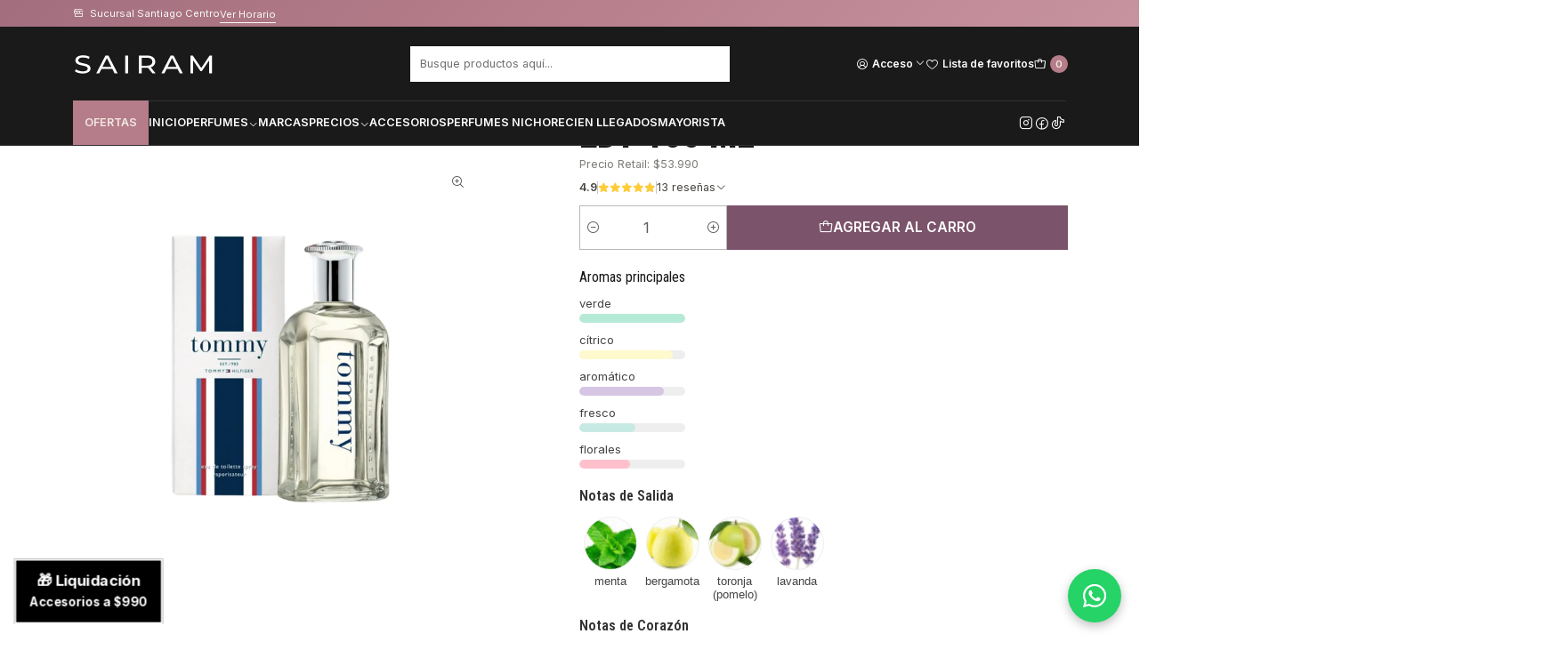

--- FILE ---
content_type: text/html; charset=utf-8
request_url: https://sairam.cl/perfume-tommy-men-varon-edt-100-ml
body_size: 33813
content:






<!doctype html>

<html class="no-js" lang="es-CL" xmlns="http://www.w3.org/1999/xhtml">
  <head>
    <!-- Google Tag Manager -->
<script>(function(w,d,s,l,i){w[l]=w[l]||[];w[l].push({'gtm.start':
new Date().getTime(),event:'gtm.js'});var f=d.getElementsByTagName(s)[0],
j=d.createElement(s),dl=l!='dataLayer'?'&l='+l:'';j.async=true;j.src=
'https://www.googletagmanager.com/gtm.js?id='+i+dl;f.parentNode.insertBefore(j,f);
})(window,document,'script','dataLayer','GTM-58VR2QF');</script>
<!-- End Google Tag Manager -->

<script src="https://cdn.brevo.com/js/sdk-loader.js" async=""></script>
<script>
    // Version: 2.0
    window.Brevo = window.Brevo || [];
    Brevo.push([
        "init",
        {
        client_key: "s195tias4qutzlse3iz48",
        // Optional: Add other initialization options, see documentation
        }
    ]);
</script>
<!-- Meta Pixel Code -->
<script>
  !function(f,b,e,v,n,t,s)
  {if(f.fbq)return;n=f.fbq=function(){n.callMethod?
  n.callMethod.apply(n,arguments):n.queue.push(arguments)};
  if(!f._fbq)f._fbq=n;n.push=n;n.loaded=!0;n.version='2.0';
  n.queue=[];t=b.createElement(e);t.async=!0;
  t.src='https://connect.facebook.net/en_US/fbevents.js';
  s=b.getElementsByTagName(e)[0];
  s.parentNode.insertBefore(t,s)}(window, document,'script');
  fbq('init', '669745199225358');
  fbq('track', 'PageView');
</script>
<noscript>
  <img height="1" width="1" style="display:none"
src="https://www.facebook.com/tr?id=669745199225358&ev=PageView&noscript=1"/>

</noscript>
<!-- End Meta Pixel Code -->

    <meta charset="UTF-8">
    <!--<meta name="viewport" content="width=device-width, initial-scale=1.0">-->
    <meta name="viewport" content="width=device-width, initial-scale=1, maximum-scale=1, user-scalable=no">
    <title>PERFUME TOMMY MEN VARON EDT 100 ML</title>
    <meta name="description" content="Un Perfume De La Familia Olfativa Cítrica Aromática Para Hombres. Tommyse Lanzó En 1995. Tommy Fue Creada Por Annie Buzantian Y Alberto Morillas. Las Notas De Salida Son Menta, Bergamota, Toronja (Pomelo) Y Lavanda; Las Notas De Corazón Son Manzana Granny Smith, Arándano Y Rosa; Las Notas De Fondo Son Flor Del Algodonero, Cactus Y Ámbar.">
    <meta http-equiv="Content-Type" content="text/html; charset=utf-8">
    <meta name="robots" content="follow, all">

    <link rel="preconnect" href="https://images.jumpseller.com">
    <link rel="preconnect" href="https://cdnx.jumpseller.com">
    <link rel="preconnect" href="https://assets.jumpseller.com">
    <link rel="preconnect" href="https://files.jumpseller.com">
    <link rel="preconnect" href="https://fonts.googleapis.com">
    <link rel="preconnect" href="https://fonts.gstatic.com" crossorigin>

    

<!-- Facebook Meta tags for Product -->
<meta property="fb:app_id" content="283643215104248">

    <meta property="og:id" content="3199777">
    <meta property="og:title" content="PERFUME TOMMY MEN VARON EDT 100 ML">
    <meta property="og:type" content="product">
    
      
        <meta property="og:image" content="https://cdnx.jumpseller.com/sairam/image/70810030/resize/1200/630?1766158894">
      

    

    
      <meta property="og:brand" content="Tommy Hilfiger">
    

    <meta property="product:is_product_shareable" content="1">

    
      <meta property="product:original_price:amount" content="31900.0">
      <meta property="product:price:amount" content="30305.0">
      
        <meta property="product:availability" content="instock">
      
    

    <meta property="product:original_price:currency" content="CLP">
    <meta property="product:price:currency" content="CLP">
  

<meta property="og:description" content="Un Perfume De La Familia Olfativa Cítrica Aromática Para Hombres. Tommyse Lanzó En 1995. Tommy Fue Creada Por Annie Buzantian Y Alberto Morillas. Las Notas De Salida Son Menta, Bergamota, Toronja (Pomelo) Y Lavanda; Las Notas De Corazón Son Manzana Granny Smith, Arándano Y Rosa; Las Notas De Fondo Son Flor Del Algodonero, Cactus Y Ámbar.">
<meta property="og:url" content="https://sairam.cl/perfume-tommy-men-varon-edt-100-ml">
<meta property="og:site_name" content="Sairam Perfumes">
<meta name="twitter:card" content="summary">


  <meta property="og:locale" content="es_CL">

  <meta property="og:locale:alternate" content="es">

  <meta property="og:locale:alternate" content="es_MX">



    
      <link rel="alternate" 
          hreflang="es-CL"
         href="https://sairam.cl/perfume-tommy-men-varon-edt-100-ml">
    
      <link rel="alternate" 
          hreflang="es"
         href="https://sairam.cl/es/perfume-tommy-men-varon-edt-100-ml">
    
      <link rel="alternate" 
          hreflang="es-MX"
         href="https://sairam.cl/mx/perfume-tommy-men-varon-edt-100-ml">
    

    <link rel="canonical" href="https://sairam.cl/perfume-tommy-men-varon-edt-100-ml">

    
    <link rel="apple-touch-icon" type="image/x-icon" href="https://cdnx.jumpseller.com/sairam/image/42714467/resize/57/57?1703608074" sizes="57x57">
    <link rel="apple-touch-icon" type="image/x-icon" href="https://cdnx.jumpseller.com/sairam/image/42714467/resize/60/60?1703608074" sizes="60x60">
    <link rel="apple-touch-icon" type="image/x-icon" href="https://cdnx.jumpseller.com/sairam/image/42714467/resize/72/72?1703608074" sizes="72x72">
    <link rel="apple-touch-icon" type="image/x-icon" href="https://cdnx.jumpseller.com/sairam/image/42714467/resize/76/76?1703608074" sizes="76x76">
    <link rel="apple-touch-icon" type="image/x-icon" href="https://cdnx.jumpseller.com/sairam/image/42714467/resize/114/114?1703608074" sizes="114x114">
    <link rel="apple-touch-icon" type="image/x-icon" href="https://cdnx.jumpseller.com/sairam/image/42714467/resize/120/120?1703608074" sizes="120x120">
    <link rel="apple-touch-icon" type="image/x-icon" href="https://cdnx.jumpseller.com/sairam/image/42714467/resize/144/144?1703608074" sizes="144x144">
    <link rel="apple-touch-icon" type="image/x-icon" href="https://cdnx.jumpseller.com/sairam/image/42714467/resize/152/152?1703608074" sizes="152x152">

    <link rel="icon" type="image/png" href="https://cdnx.jumpseller.com/sairam/image/42714467/resize/196/196?1703608074" sizes="196x196">
    <link rel="icon" type="image/png" href="https://cdnx.jumpseller.com/sairam/image/42714467/resize/160/160?1703608074" sizes="160x160">
    <link rel="icon" type="image/png" href="https://cdnx.jumpseller.com/sairam/image/42714467/resize/96/96?1703608074" sizes="96x96">
    <link rel="icon" type="image/png" href="https://cdnx.jumpseller.com/sairam/image/42714467/resize/32/32?1703608074" sizes="32x32">
    <link rel="icon" type="image/png" href="https://cdnx.jumpseller.com/sairam/image/42714467/resize/16/16?1703608074" sizes="16x16">

  <meta name="msapplication-TileColor" content="#95b200">
  <meta name="theme-color" content="#ffffff">



    <!-- jQuery -->
    <script src="https://code.jquery.com/jquery-3.7.1.min.js" integrity="sha256-/JqT3SQfawRcv/BIHPThkBvs0OEvtFFmqPF/lYI/Cxo=" crossorigin="anonymous" defer></script>
    <script src="https://cdnjs.cloudflare.com/ajax/libs/jquery-zoom/1.7.21/jquery.zoom.min.js" integrity="sha384-EeOf8v/Jh3rqjCmTJTb0iX4HBUzuIgi++DUOReOvjDdonsZreW3JKI9wrrycC9Ub" crossorigin="anonymous" defer></script>

    <!-- Bootstrap -->
    <link href="https://cdn.jsdelivr.net/npm/bootstrap@5.3.3/dist/css/bootstrap.min.css" rel="stylesheet" integrity="sha384-QWTKZyjpPEjISv5WaRU9OFeRpok6YctnYmDr5pNlyT2bRjXh0JMhjY6hW+ALEwIH" crossorigin="anonymous">

    
      <!-- Autocomplete search -->
      <script src="https://cdn.jsdelivr.net/npm/@algolia/autocomplete-js@1.16.0/dist/umd/index.production.min.js" integrity="sha384-fZZuusWZz3FhxzgaN0ZQmDKF5cZW+HP+L8BHTjUi16SY5rRdPc75fmH2rB0Y5Xlz" crossorigin="anonymous" defer></script>
      <script src="//assets.jumpseller.com/public/autocomplete/jumpseller-autocomplete@1.0.0.min.js" data-suggest-categories="false" defer></script>
    

    
      <!-- Swiper -->
      <link rel="stylesheet" href="https://cdn.jsdelivr.net/npm/swiper@11/swiper-bundle.min.css">
      <script src="https://cdn.jsdelivr.net/npm/swiper@11/swiper-bundle.min.js" defer></script>
    

    

    <script type="application/ld+json">
  [
    {
      "@context": "http://schema.org",
      "@type": "BreadcrumbList",
      "itemListElement": [
        
          {
          "@type": "ListItem",
          "position": 1,
          "item": {
          "name": "Inicio",
          "@id": "/"
          }
          }
          ,
        
          {
          "@type": "ListItem",
          "position": 2,
          "item": {
          "name": "Perfume",
          "@id": "/perfume"
          }
          }
          ,
        
          {
          "@type": "ListItem",
          "position": 3,
          "item": {
          "name": "Perfumes de Hombre",
          "@id": "/perfumes-de-hombre"
          }
          }
          ,
        
          {
          "@type": "ListItem",
          "position": 4,
          "item": {
          "name": "PERFUME TOMMY MEN VARON EDT 100 ML"
          }
          }
          
        
      ]
    },
    {
      "@context": "http://schema.org/"
      ,
        "@type": "Product",
        "name": "PERFUME TOMMY MEN VARON EDT 100 ML",
        "url": "https://sairam.cl/perfume-tommy-men-varon-edt-100-ml",
        "itemCondition": "http://schema.org/NewCondition",
        "sku": "TOMMYV",
        "image": "https://cdnx.jumpseller.com/sairam/image/70810030/Dise_C3_B1o_20sin_20t_C3_ADtulo_20_284_29.png?1766158894",
        "productID": "7640496670160",
        "description": "Un Perfume De La Familia Olfativa Cítrica Aromática Para Hombres. Tommyse Lanzó En 1995. Tommy Fue Creada Por Annie Buzantian Y Alberto Morillas. Las Notas De Salida Son Menta, Bergamota, Toronja (Pomelo) Y Lavanda; Las Notas De Corazón Son Manzana Granny Smith, Arándano Y Rosa; Las Notas De Fondo Son Flor Del Algodonero, Cactus Y Ámbar.",
        
        "brand": {
          "@type": "Brand",
          "name": "Tommy Hilfiger"
        },
        
        
        "aggregateRating": {
          "@type": "AggregateRating",
          "ratingValue": "4.92",
          "reviewCount": "13"
        },
        
        
          "category": "Perfume",
        
        "offers": {
          
            "@type": "Offer",
            "itemCondition": "http://schema.org/NewCondition",
            
            "availability": "http://schema.org/InStock",
            
            
              
              
            
            "price": "30305.0",
          
          "priceCurrency": "CLP",
          "seller": {
            "@type": "Organization",
            "name": "Sairam Perfumes"
          },
          "url": "https://sairam.cl/perfume-tommy-men-varon-edt-100-ml",
          "shippingDetails": [
            {
            "@type": "OfferShippingDetails",
            "shippingDestination": [
            
            {
              "@type": "DefinedRegion",
              "addressCountry": "CL"
            }
            ]
            }
          ]
        }
      
    }
  ]
</script>


    <link rel="stylesheet" href="https://assets.jumpseller.com/store/sairam/themes/940125/color_pickers.min.css?1769204742">
    <link rel="stylesheet" href="https://assets.jumpseller.com/store/sairam/themes/940125/app.min.css?1769204742">
    
    
    <link rel="stylesheet" href="https://cdnjs.cloudflare.com/ajax/libs/aos/2.3.4/aos.css" integrity="sha512-1cK78a1o+ht2JcaW6g8OXYwqpev9+6GqOkz9xmBN9iUUhIndKtxwILGWYOSibOKjLsEdjyjZvYDq/cZwNeak0w==" crossorigin="anonymous" >

    <script type="application/json" id="theme-data">
  {
    "is_preview": false,
    "template": "product",
    "cart": {
      "url": "/cart",
      "debounce": 50
    },
    "order": {
      "productsCount": 0,
      "checkoutUrl": "https://sairam.cl/v2/checkout/vertical/",
      "url": "/cart",
      "remainingForFreeShippingMessage": "",
      "minimumPurchase": {
        "conditionType": "",
        "conditionValue": 0
      }
    },
    "currency_code": "CLP",
    "translations": {
      "added_singular": "1 unidad de %{name} ha sido agregada.",
      "added_qty_plural": "%{qty} unidades de %{name} fueron agregadas.",
      "added_to_cart": "agregado al carrito",
      "add_to_cart": "Agregar al carro",
      "added_to_wishlist": "%{name} se agregó a tu lista de favoritos",
      "available_in_stock": "Disponible en stock",
      "buy_now": "Comprar ahora",
      "buy_now_not_allowed": "Comprar ahora no está permitido con la cantidad actual",
      "contact_us": "Contáctanos",
      "continue_shopping": "Seguir comprando",
      "copy_to_clipboard": "Copiar al portapapeles",
      "coupons_list_title": "Cupones de descuento aplicados",
      "coupons_list_success_text1": "Tu código",
      "coupons_list_success_text2": "ha sido exitosamente eliminado. Esta página se actualizará.",
      "customer_register_back_link_url": "/customer/login",
      "customer_register_back_link_text": "¿Ya tienes una cuenta? Puedes ingresar aquí.",
      "decrease_quantity": "Reducir cantidad",
      "discount_message": "Promoción válida desde %{begins_date} al %{expires_date}",
      "error_adding_to_cart": "Error al añadir al carrito",
      "error_downloading": "Error al intentar descargar",
      "error_fetching_cart": "Error al recuperar el carrito",
      "error_updating_to_cart": "Error al actualizar el carrito",
      "error_adding_to_wishlist": "Error al añadir a la lista de favoritos",
      "error_removing_from_wishlist": "Error al eliminar de la lista de deseos",
      "files_too_large": "La suma del tamaño de los archivos seleccionados debe ser inferior a 10MB.",
      "fill_country_region_shipping": "Por favor ingresa el país y región para calcular los costos de envío.",
      "go_to_cart": "Ir al carrito",
      "go_to_shopping_cart": "Ir al carrito de compras",
      "go_to_wishlist": "Revisa tu Wishlist",
      "increase_quantity": "Aumentar cantidad",
      "low_stock": "Stock bajo",
      "notify_me_when_available": "Notificarme cuando esté disponible",
      "no_shipping_methods": "No hay métodos de envío disponibles para tu dirección de envío.",
      "OFF": "OFF",
      "only_x_units_left": "Sólo quedan %{qty} unidades",
      "out_of_stock": "Agotado",
      "proceed_to_checkout": "Proceder al Pago",
      "product_stock_locations_link_text": "Ver en Google Maps",
      "quantity": "Cantidad",
      "remove": "Eliminar",
      "removed_from_wishlist": "%{name} fue eliminado de tu Wishlist",
      "send_us_a_message": "Mándanos un mensaje",
      "share_on": "Compartir en",
      "show_more": "Muestra Más",
      "show_less": "Muestra menos",
      "success": "Éxito",
      "success_adding_to_cart": "Éxito al añadir al carrito",
      "success_adding_to_wishlist": "¡Agregado al Wishlist!",
      "success_removing_from_wishlist": "Eliminado del Wishlist",
      "SKU": "SKU",
      "variant_out_of_stock": "Esta opción está actualmente agotada.",
      "x_units_in_stock": "%{qty} unidades en stock",
      "your_cart_is_empty": "Tu carro está vacío",
      "newsletter_message_success": "Registrado con éxito",
      "newsletter_message_error": "Error al registrarse, por favor intenta nuevamente más tarde.",
      "newsletter_message_success_captcha": "Éxito en el captcha",
      "newsletter_message_error_captcha": "Error en captcha",
      "newsletter_text_placeholder": "email@dominio.com",
      "newsletter_text_button": "Suscríbete"
    },
    "options": {
      "av_popup_button_reject_redirect": "https://jumpseller.com",
      "display_cart_notification": true,
      "filters_desktop": true
    }
  }
</script>

<script>
  function callonDOMLoaded(callback) {
    document.readyState === 'loading' ? window.addEventListener('DOMContentLoaded', callback) : callback();
  }
  function callonComplete(callback) {
    document.readyState === 'complete' ? callback() : window.addEventListener('load', callback);
  }
  Object.defineProperty(window, 'theme', {
    value: Object.freeze(JSON.parse(document.querySelector('#theme-data').textContent)),
    writable: false,
    configurable: false,
  });
</script>




    <meta name="facebook-domain-verification" content="oj4tkdx5fiwhwt2ber7ijv7zvaclqg">


<script src="https://client.get-potions.com/751/recos-tag.js" async=""></script>



<script src="https://cdn.brevo.com/js/sdk-loader.js" async=""></script>
<script>
    // Version: 2.0
    window.Brevo = window.Brevo || [];
    Brevo.push([
        "init",
        {
        client_key: "s195tias4qutzlse3iz48",
        // Optional: Add other initialization options, see documentation
        }
    ]);
</script>
  <meta name="csrf-param" content="authenticity_token" />
<meta name="csrf-token" content="frFbVa4TI3N00f4cY8sAddgNNUpfglcHwclTvJMvYepZwH-Enic2HPzDXf1sA7ezFTQu-DkDaW7WUFDE59lkpA" />




  <script async src="https://www.googletagmanager.com/gtag/js?id=G-HCZZQ391C1"></script>


  <!-- Google Tag Manager -->
    <script>(function(w,d,s,l,i){w[l]=w[l]||[];w[l].push({'gtm.start':
    new Date().getTime(),event:'gtm.js'});var f=d.getElementsByTagName(s)[0],
    j=d.createElement(s),dl=l!='dataLayer'?'&l='+l:'';j.async=true;j.src=
    'https://www.googletagmanager.com/gtm.js?id='+i+dl;f.parentNode.insertBefore(j,f);
    })(window,document,'script','dataLayer', "GTM-58VR2QF");</script>
    <!-- End Google Tag Manager -->



<script>
  window.dataLayer = window.dataLayer || [];

  function gtag() {
    dataLayer.push(arguments);
  }

  gtag('js', new Date());

  // custom dimensions (for OKRs metrics)
  let custom_dimension_params = { custom_map: {} };
  
  

  // Send events to Jumpseller GA Account
  // gtag('config', 'G-JBWEC7QQTS', Object.assign({}, { 'allow_enhanced_conversions': true }, custom_dimension_params));

  // Send events to Store Owner GA Account
  
  gtag('config', 'G-HCZZQ391C1');
  
  
  gtag('config', 'GTM-58VR2QF');
  
  

  

  let order_items = null;

  
  // view_item - a user follows a link that goes directly to a product page
  gtag('event', 'view_item', {
    currency: "CLP",
    items: [{
      item_id: "TOMMYV",
      item_name: "PERFUME TOMMY MEN VARON EDT 100 ML",
      discount: "1595.0",
      item_brand: "Tommy Hilfiger",
      price: "31900.0",
      currency: "CLP"
    }],
    value: "31900.0",
  });

  

  
</script>








<script>
  // Pixel code

  // dont send fb events if page is rendered inside an iframe (like admin theme preview)
  if(window.self === window.top) {
    !function(f,b,e,v,n,t,s){if(f.fbq)return;n=f.fbq=function(){n.callMethod?
    n.callMethod.apply(n,arguments):n.queue.push(arguments)};if(!f._fbq)f._fbq=n;
    n.push=n;n.loaded=!0;n.version='2.0';n.agent='pljumpseller';n.queue=[];t=b.createElement(e);t.async=!0;
    t.src=v;s=b.getElementsByTagName(e)[0];s.parentNode.insertBefore(t,s)}(window,
    document,'script','https://connect.facebook.net/' + getNavigatorLocale() + '/fbevents.js');

    var data = {};

    data.currency = 'CLP';
    data.total = '0.0';
    data.products_count = '0';

    

    data.content_ids = [3199777];
    data.contents = [{"id":3199777,"quantity":1,"item_price":31900.0,"item_discount":1595.0}];
    data.single_value = 31900.0;

    // Line to enable Manual Only mode.
    fbq('set', 'autoConfig', false, '522731283864046');

    // FB Pixel Advanced Matching
    
    
    var advancedCustomerData = {
      'em' : '',
      'fn' : '',
      'ln' : '',
      'ph' : '',
      'ct' : '',
      'zp' : '',
      'country' : ''
    };

    var missingCustomerData = Object.values(advancedCustomerData).some(function(value) { return value.length == 0 });

    if(missingCustomerData) {
      fbq('init', '522731283864046');
    } else {
      fbq('init', '522731283864046', advancedCustomerData);
    }

    // PageView - build audience views (default FB Pixel behaviour)
    fbq('track', 'PageView');

    // AddToCart - released on page load after a product was added to cart
    

    // track conversion events, ordered by importance (not in this doc)
    // https://developers.facebook.com/docs/facebook-pixel/api-reference%23events

    
      // ViewContent - When a key page is viewed such as a product page
      

    

    function getNavigatorLocale(){
      return navigator.language.replace(/-/g,'_')
    }
  }
</script>





<script src="https://files.jumpseller.com/javascripts/dist/jumpseller-2.0.0.js" defer="defer"></script><script src="https://appdevelopergroup.co/apps/js_firewall/js/firewall.js?shop=723739f72ba6f39fad72029611e264af" async="async"></script>
</head>

  <body data-bundle-color="default">
    <script src="https://assets.jumpseller.com/store/sairam/themes/940125/theme.min.js?1769204742" defer></script>
    <script src="https://assets.jumpseller.com/store/sairam/themes/940125/main.min.js?1769204742" defer></script>
    

    <!-- Bootstrap JS -->
    <script src="https://cdn.jsdelivr.net/npm/bootstrap@5.3.3/dist/js/bootstrap.bundle.min.js" integrity="sha384-YvpcrYf0tY3lHB60NNkmXc5s9fDVZLESaAA55NDzOxhy9GkcIdslK1eN7N6jIeHz" crossorigin="anonymous" defer></script>
    <script>
      document.addEventListener('DOMContentLoaded', function () {
        const tooltipTriggerList = document.querySelectorAll('[data-bs-toggle="tooltip"]'); // Initialize Bootstrap Tooltips
        const tooltipList = [...tooltipTriggerList].map((tooltipTriggerEl) => new bootstrap.Tooltip(tooltipTriggerEl));
      });
    </script>

    <script type="text/javascript">
    (function() {
        window.sib = {
            equeue: [],
            client_key: "s195tias4qutzlse3iz48"
        };
        window.sib.email_id = 'ventas@sairam.cl';
        window.sendinblue = {};
        for (var j = ['track', 'identify', 'trackLink', 'page'], i = 0; i < j.length; i++) {
        (function(k) {
            window.sendinblue[k] = function() {
                var arg = Array.prototype.slice.call(arguments);
                (window.sib[k] || function() {
                        var t = {};
                        t[k] = arg;
                        window.sib.equeue.push(t);
                    })(arg[0], arg[1], arg[2]);
                };
            })(j[i]);
        }
        var n = document.createElement("script"),
            i = document.getElementsByTagName("script")[0];
            n.type = "text/javascript", n.id = "sendinblue-js",
            n.async = !0, n.src = "https://sibautomation.com/sa.js?key="+ window.sib.client_key,
            i.parentNode.insertBefore(n, i), window.sendinblue.page();
    })();
    </script>
                        


<script async="" src="https://tracking.bciplus.cl/bciplus/script.js"></script> 


<!-- Google Tag Manager (noscript) -->
<noscript><iframe src="https://www.googletagmanager.com/ns.html?id=GTM-58VR2QF" height="0" width="0" style="display:none;visibility:hidden"></iframe></noscript>
<!-- End Google Tag Manager (noscript) -->


<!-- Google tag (gtag.js) -->
<script async="" src="https://www.googletagmanager.com/gtag/js?id=G-HCZZQ391C1"></script>
<script>
  window.dataLayer = window.dataLayer || [];
  function gtag(){dataLayer.push(arguments);}
  gtag('js', new Date());

  gtag('config', 'G-HCZZQ391C1');
</script>


<script src="https://cdn.by.wonderpush.com/sdk/1.1/wonderpush-loader.min.js" async=""></script>
<script>
window.WonderPush = window.WonderPush || [];
WonderPush.push(["init", {
    webKey: "6858e0789bd8dd45e509af4867bea2ee1fdbb5b5204d1ceca1f224555d0c5472",
}]);
</script>

    <div class="main-container" data-layout="product">
      <div class="toast-notification__wrapper top-right"></div>
      <div id="top_components"><div id="component-25799039" class="theme-component show">

















<style>
  .header {
    --header-logo-height-mobile: 40px;
    --header-logo-height-desktop: 41px;
    --header-nav-font-weight: 600;
  }</style>

<header
  class="header header--fixed header--push"
  data-border="true"
  data-uppercase="true"
  data-bundle-color="bundle-9ada46f278ade"
  data-version="v2"
  data-js-component="25799039"
>
  <div class="container container--adjust h-100 header__container">
    <div class="row h-100 align-items-center justify-content-between header__wrapper">
      
          <div class="col-12 col-lg header__column">













  
      <div class="theme-store-name">
        <a href="https://sairam.cl" class="header__brand" title="Ir a la página de inicio">
    <img src="https://assets.jumpseller.com/store/sairam/themes/940125/settings/2d814188db6bd5ba4914/-perfumeria-sairam-perfumes.svg?1767020774" alt="Sairam Perfumes" class="header__logo" width="196" height="50" loading="eager">
  </a>
      </div>
  

</div>

          <div class="col-auto header__column d-block d-lg-none">
            <ul class="no-bullet d-flex d-lg-none align-items-center justify-content-start header__menu">

<li class="header__item d-flex">
  <button type="button" class="button header__link" data-bs-toggle="offcanvas" data-bs-target="#mobile-menu" aria-controls="mobile-menu" aria-label="Menú">
    <i class="theme-icon ph ph-list header__icon"></i>
    <div class="d-none d-md-block header__text">Menú</div>
  </button>
</li>


</ul>
          </div>

          <div class="col col-lg header__column"><li class="header__item">
  <button type="button" class="button header__link header__link--search d-none d-lg-none" aria-label="Buscar">
    <i class="theme-icon ph ph-magnifying-glass header__icon"></i>
    <div class="d-none d-md-block header__text">Buscar</div>
  </button>

  <a role="button" class="button d-block d-lg-none header__close-mobile-search"><i class="ph ph-x"></i></a>

  


  <div class="jumpseller-autocomplete" data-form="header-search" data-panel="popover mt-5" data-input-wrapper-prefix="d-flex">
    
  <form
    
    method="get"
    action="/search"
  >
    <button type="submit" class="button header-search__submit" title="Buscar"><i class="theme-icon ph ph-magnifying-glass"></i></button>
    <input
      type="text"
      
        autocomplete="off"
      
      class="text header-search__input"
      value=""
      name="q"
      placeholder="Busque productos aquí..."
    >
  </form>

  </div>


</li>
</div>

          <div class="col-auto col-lg header__column">
            <ul class="no-bullet d-flex align-items-center justify-content-end header__menu">

  

  <li class="header__item">
    <button
      type="button"
      class="button dropdown-toggle header__link"
      id="header-dropdown-login"
      data-bs-toggle="dropdown"
      data-bs-display="static"
      aria-expanded="false"
      aria-label="Acceso"
    >
      <i class="theme-icon ph ph-user-circle header__icon"></i>
      <div class="d-none d-md-block header__text">Acceso</div>
      <i class="theme-icon ph ph-caret-down header__angle d-none d-sm-block"></i>
    </button>

    <ul class="dropdown-menu dropdown-menu-end theme-dropdown" aria-labelledby="header-dropdown-login">
      
        <li class="theme-dropdown__item">
          <a href="/customer/login" class="dropdown-item theme-dropdown__link" title="Entra en tu cuenta">Ingresar</a>
        </li>

        <li class="theme-dropdown__item">
          <a href="/customer/registration" class="dropdown-item theme-dropdown__link" title="Crear una cuenta">Crear cuenta</a>
        </li>
      
    </ul>
  </li>


  
    <li class="header__item d-none d-lg-flex">
      <a
        href="/customer/login?target=wishlist"
        class="button header__link"
        title="Entra en tu cuenta"
      >
        <i class="theme-icon ph ph-heart header__icon"></i>
        <span class="header__text">Lista de favoritos</span>
      </a>
    </li>
  

  <li class="header__item">
    <button
      type="button"
      class="button dropdown-toggle header__link"
      data-bs-toggle="offcanvas"
      data-bs-target="#sidebar-cart"
      aria-controls="sidebar-cart"
      aria-label="Carro"
    >
      <i class="theme-icon ph ph-tote header__icon"></i>
      <div class="header__text header__text--counter">0</div>
    </button>
  </li>

</ul>
          </div>
        
    </div>
  </div>
  <!-- end .header__container -->

  
    
  





<div class="d-block container container--adjust header-navigation">
  <nav
    class="d-flex align-items-start justify-content-between header-nav"
    data-border="true"
    data-uppercase="true"
    data-categories-menu="both"
    data-js-component="25799091"
  >
    <ul class="no-bullet d-flex align-items-center justify-content-start header-nav__menu">
      
        


  <li class="d-block d-lg-none header-nav__item">
    <button
      type="button"
      class="button header-nav__anchor header-nav__anchor--categories"
      data-bs-toggle="offcanvas"
      data-bs-target="#mobile-categories"
      aria-controls="mobile-categories"
      aria-label="Ofertas"
    >
      
  Ofertas
  

    </button>
  </li>



  <li class="d-none d-lg-block header-nav__item dropdown header-nav__item--hover">
    
        <a
          role="button"
          class="d-none d-lg-flex button header-nav__anchor header-nav__anchor--categories"
          title="Abrir submenú"
          data-event="hover"
        >
  Ofertas
  
</a>
    

    
        <div class="dropdown-menu header-flyout">
          <ul class="no-bullet header-flyout__menu">
            
          </ul>
        </div>
      
  </li>


      

      
        <li class="header-nav__item">
          
            <a
              
                href="/"
              
              class="button header-nav__anchor"
              title="Ir a Inicio"
              
            >Inicio</a>
          
        </li>
      
        <li class="header-nav__item dropdown header-nav__item--hover">
          
            
                <a
                    href="https://sairam.cl/perfume"
                  class="button header-nav__anchor"
                  title="Ir a Perfumes"
                  data-event="hover"
                  
                >Perfumes<i class="ph ph-caret-down header-nav__caret"></i>
                </a>
            

            
              <div class="dropdown-menu header-flyout">
  <ul class="no-bullet header-flyout__menu">
    
      <li class="header-flyout__item">
        
          <a
            href="/perfumes-de-mujer"
            class="dropdown-item header-flyout__link"
            title="Ir a Perfumes de Mujer"
            
          >Perfumes de Mujer</a>
        
      </li>
    
      <li class="header-flyout__item">
        
          <a
            href="/perfumes-de-hombre"
            class="dropdown-item header-flyout__link"
            title="Ir a Perfumes de Hombre"
            
          >Perfumes de Hombre</a>
        
      </li>
    
      <li class="header-flyout__item">
        
          <a
            href="/perfumes-unisex"
            class="dropdown-item header-flyout__link"
            title="Ir a Perfumes Unisex"
            
          >Perfumes Unisex</a>
        
      </li>
    
      <li class="header-flyout__item">
        
          <a
            href="/perfume/perfumes-arabes"
            class="dropdown-item header-flyout__link"
            title="Ir a Perfumes Árabes"
            
          >Perfumes Árabes</a>
        
      </li>
    
      <li class="header-flyout__item">
        
          <a
            href="/perfume/set-estuche"
            class="dropdown-item header-flyout__link"
            title="Ir a Set-Estuche"
            
          >Set-Estuche</a>
        
      </li>
    

    
      <li class="header-flyout__item">
        <a
          href="https://sairam.cl/perfume"
          class="dropdown-item header-flyout__link header-flyout__link--last"
          title="Ver todo en Perfumes"
          
        >
          Ver todo
          <i class="ph ph-caret-double-right"></i>
        </a>
      </li>
    
  </ul>
</div>

            
          
        </li>
      
        <li class="header-nav__item">
          
            <a
              
                href="/listado-marcas"
              
              class="button header-nav__anchor"
              title="Ir a Marcas"
              
            >Marcas</a>
          
        </li>
      
        <li class="header-nav__item dropdown header-nav__item--hover">
          
            
                <a
                    href="https://sairam.cl/perfume?sorting=price-asc"
                  class="button header-nav__anchor"
                  title="Ir a Precios"
                  data-event="hover"
                  
                >Precios<i class="ph ph-caret-down header-nav__caret"></i>
                </a>
            

            
              <div class="dropdown-menu header-flyout">
  <ul class="no-bullet header-flyout__menu">
    
      <li class="header-flyout__item">
        
          <a
            href="https://sairam.cl/perfume/price/desc?max=9900"
            class="dropdown-item header-flyout__link"
            title="Ir a Menos de $9.900"
            
          >Menos de $9.900</a>
        
      </li>
    
      <li class="header-flyout__item">
        
          <a
            href="https://sairam.cl/perfume/price/desc?max=19900"
            class="dropdown-item header-flyout__link"
            title="Ir a Menos de $19.900"
            
          >Menos de $19.900</a>
        
      </li>
    
      <li class="header-flyout__item">
        
          <a
            href="https://sairam.cl/perfume/price/desc?max=29900"
            class="dropdown-item header-flyout__link"
            title="Ir a Menos de $29.900"
            
          >Menos de $29.900</a>
        
      </li>
    
      <li class="header-flyout__item">
        
          <a
            href="https://sairam.cl/perfume/price/desc?max=39900"
            class="dropdown-item header-flyout__link"
            title="Ir a Menos de $39.900"
            
          >Menos de $39.900</a>
        
      </li>
    
      <li class="header-flyout__item">
        
          <a
            href="https://sairam.cl/perfume/price/desc?max=49900"
            class="dropdown-item header-flyout__link"
            title="Ir a Menos de $49.900"
            
          >Menos de $49.900</a>
        
      </li>
    
      <li class="header-flyout__item">
        
          <a
            href="https://sairam.cl/perfume/price/desc?max=59900"
            class="dropdown-item header-flyout__link"
            title="Ir a Menos de $59.900"
            
          >Menos de $59.900</a>
        
      </li>
    
      <li class="header-flyout__item">
        
          <a
            href="https://sairam.cl/perfume/price/desc?min=59901"
            class="dropdown-item header-flyout__link"
            title="Ir a Más de $60.000 +"
            
          >Más de $60.000 +</a>
        
      </li>
    

    
      <li class="header-flyout__item">
        <a
          href="https://sairam.cl/perfume?sorting=price-asc"
          class="dropdown-item header-flyout__link header-flyout__link--last"
          title="Ver todo en Precios"
          
        >
          Ver todo
          <i class="ph ph-caret-double-right"></i>
        </a>
      </li>
    
  </ul>
</div>

            
          
        </li>
      
        <li class="header-nav__item">
          
            <a
              
                href="/accesorios-personales"
              
              class="button header-nav__anchor"
              title="Ir a Accesorios"
              
            >Accesorios</a>
          
        </li>
      
        <li class="header-nav__item">
          
            <a
              
                href="https://sairamluxury.cl"
              
              class="button header-nav__anchor"
              title="Ir a Perfumes Nicho"
              
            >Perfumes Nicho</a>
          
        </li>
      
        <li class="header-nav__item">
          
            <a
              
                href="https://sairam.cl/perfume?sorting=date-desc"
              
              class="button header-nav__anchor"
              title="Ir a Recien Llegados"
              
            >Recien Llegados</a>
          
        </li>
      
        <li class="header-nav__item">
          
            <a
              
                href="/perfume-mayorista"
              
              class="button header-nav__anchor"
              title="Ir a Mayorista"
              
            >Mayorista</a>
          
        </li>
      
    </ul>
    
      
        <ul class="no-bullet d-lg-flex d-none align-items-center justify-content-end header-nav__menu header-nav__menu--social">






















  
      
        <li class="header-nav__item">
  <a href="https://www.instagram.com/sairam.cl" class="theme-social__link" title="Síguenos en Instagram" target="_blank">
    <i class="theme-icon ph ph-instagram-logo"></i>
  </a>
</li>
      

      
        <li class="header-nav__item">
  <a href="https://www.facebook.com/61561350456853" class="theme-social__link" title="Síguenos en Facebook" target="_blank">
    <i class="theme-icon ph ph-facebook-logo"></i>
  </a>
</li>
      

      

      

      
        <li class="header-nav__item">
  <a href="https://www.tiktok.com/@sairamperfumes.cl" class="theme-social__link" title="Síguenos en TikTok" target="_blank">
    <i class="theme-icon ph ph-tiktok-logo"></i>
  </a>
</li>
      

      
    

</ul>
      
    
  </nav>
</div>


  
</header>
<!-- end Header -->

<div class="offcanvas offcanvas-start sidebar" tabindex="-1" id="mobile-menu" aria-labelledby="mobile-menu-label" data-bundle-color="bundle-9ada46f278ade">
  <div class="offcanvas-header sidebar-header sidebar-header--transparent">
    













    <img src="https://assets.jumpseller.com/store/sairam/themes/940125/settings/2d814188db6bd5ba4914/-perfumeria-sairam-perfumes.svg?1767020774" alt="Sairam Perfumes" class="sidebar-header__logo" width="196" height="50" loading="eager">
  


    <button type="button" class="button sidebar-header__close" data-bs-dismiss="offcanvas" aria-label="Cerrar"><i class="ph ph-x-circle"></i></button>
  </div>
  <!-- end .sidebar-header -->

  <div class="offcanvas-body sidebar-body">
    
  
  <div class="accordion sidebar-accordion" id="mobile-menu-accordion">
    
      
      

      <div class="accordion-item sidebar-accordion__item sidebar-accordion__item--level1">
        
          <a
            
              href="/"
            
            class="button sidebar-accordion__button"
            title="Ir a Inicio"
            
          >Inicio</a>
        
      </div>
    
      
      

      <div class="accordion-item sidebar-accordion__item sidebar-accordion__item--level1">
        
          <button
            type="button"
            class="accordion-button button sidebar-accordion__button"
            data-bs-toggle="collapse"
            data-bs-target="#sidebar-accordion-collapse-9101251"
            aria-expanded="false"
            aria-controls="sidebar-accordion-collapse-9101251"
          >Perfumes<i class="ph ph-caret-down sidebar-accordion__caret"></i>
          </button>

          <div id="sidebar-accordion-collapse-9101251" class="accordion-collapse collapse sidebar-accordion__collapse" data-bs-parent="#mobile-menu-accordion">
            <div class="accordion-body sidebar-accordion__body">
              <div class="accordion sidebar-accordion" id="sidebar-accordion-group-9101251">
                
                  
                  

<div class="accordion-item sidebar-accordion__item">
  
    <a
      
        href="/perfumes-de-mujer"
      
      class="button sidebar-accordion__button"
      title="Ir a Perfumes de Mujer"
      
    >Perfumes de Mujer</a>
  
</div>

                
                  
                  

<div class="accordion-item sidebar-accordion__item">
  
    <a
      
        href="/perfumes-de-hombre"
      
      class="button sidebar-accordion__button"
      title="Ir a Perfumes de Hombre"
      
    >Perfumes de Hombre</a>
  
</div>

                
                  
                  

<div class="accordion-item sidebar-accordion__item">
  
    <a
      
        href="/perfumes-unisex"
      
      class="button sidebar-accordion__button"
      title="Ir a Perfumes Unisex"
      
    >Perfumes Unisex</a>
  
</div>

                
                  
                  

<div class="accordion-item sidebar-accordion__item">
  
    <a
      
        href="/perfume/perfumes-arabes"
      
      class="button sidebar-accordion__button"
      title="Ir a Perfumes Árabes"
      
    >Perfumes Árabes</a>
  
</div>

                
                  
                  

<div class="accordion-item sidebar-accordion__item">
  
    <a
      
        href="/perfume/set-estuche"
      
      class="button sidebar-accordion__button"
      title="Ir a Set-Estuche"
      
    >Set-Estuche</a>
  
</div>

                

                
                  <div class="sidebar-accordion__item">
                    <a
                      href="https://sairam.cl/perfume"
                      class="button sidebar-accordion__button sidebar-accordion__button--last"
                      title="Ver todo en Perfumes"
                      
                    >
                      Ver todo
                      <i class="ph ph-caret-double-right"></i>
                    </a>
                  </div>
                
              </div>
            </div>
          </div>
        
      </div>
    
      
      

      <div class="accordion-item sidebar-accordion__item sidebar-accordion__item--level1">
        
          <a
            
              href="/listado-marcas"
            
            class="button sidebar-accordion__button"
            title="Ir a Marcas"
            
          >Marcas</a>
        
      </div>
    
      
      

      <div class="accordion-item sidebar-accordion__item sidebar-accordion__item--level1">
        
          <button
            type="button"
            class="accordion-button button sidebar-accordion__button"
            data-bs-toggle="collapse"
            data-bs-target="#sidebar-accordion-collapse-9101258"
            aria-expanded="false"
            aria-controls="sidebar-accordion-collapse-9101258"
          >Precios<i class="ph ph-caret-down sidebar-accordion__caret"></i>
          </button>

          <div id="sidebar-accordion-collapse-9101258" class="accordion-collapse collapse sidebar-accordion__collapse" data-bs-parent="#mobile-menu-accordion">
            <div class="accordion-body sidebar-accordion__body">
              <div class="accordion sidebar-accordion" id="sidebar-accordion-group-9101258">
                
                  
                  

<div class="accordion-item sidebar-accordion__item">
  
    <a
      
        href="https://sairam.cl/perfume/price/desc?max=9900"
      
      class="button sidebar-accordion__button"
      title="Ir a Menos de $9.900"
      
    >Menos de $9.900</a>
  
</div>

                
                  
                  

<div class="accordion-item sidebar-accordion__item">
  
    <a
      
        href="https://sairam.cl/perfume/price/desc?max=19900"
      
      class="button sidebar-accordion__button"
      title="Ir a Menos de $19.900"
      
    >Menos de $19.900</a>
  
</div>

                
                  
                  

<div class="accordion-item sidebar-accordion__item">
  
    <a
      
        href="https://sairam.cl/perfume/price/desc?max=29900"
      
      class="button sidebar-accordion__button"
      title="Ir a Menos de $29.900"
      
    >Menos de $29.900</a>
  
</div>

                
                  
                  

<div class="accordion-item sidebar-accordion__item">
  
    <a
      
        href="https://sairam.cl/perfume/price/desc?max=39900"
      
      class="button sidebar-accordion__button"
      title="Ir a Menos de $39.900"
      
    >Menos de $39.900</a>
  
</div>

                
                  
                  

<div class="accordion-item sidebar-accordion__item">
  
    <a
      
        href="https://sairam.cl/perfume/price/desc?max=49900"
      
      class="button sidebar-accordion__button"
      title="Ir a Menos de $49.900"
      
    >Menos de $49.900</a>
  
</div>

                
                  
                  

<div class="accordion-item sidebar-accordion__item">
  
    <a
      
        href="https://sairam.cl/perfume/price/desc?max=59900"
      
      class="button sidebar-accordion__button"
      title="Ir a Menos de $59.900"
      
    >Menos de $59.900</a>
  
</div>

                
                  
                  

<div class="accordion-item sidebar-accordion__item">
  
    <a
      
        href="https://sairam.cl/perfume/price/desc?min=59901"
      
      class="button sidebar-accordion__button"
      title="Ir a Más de $60.000 +"
      
    >Más de $60.000 +</a>
  
</div>

                

                
                  <div class="sidebar-accordion__item">
                    <a
                      href="https://sairam.cl/perfume?sorting=price-asc"
                      class="button sidebar-accordion__button sidebar-accordion__button--last"
                      title="Ver todo en Precios"
                      
                    >
                      Ver todo
                      <i class="ph ph-caret-double-right"></i>
                    </a>
                  </div>
                
              </div>
            </div>
          </div>
        
      </div>
    
      
      

      <div class="accordion-item sidebar-accordion__item sidebar-accordion__item--level1">
        
          <a
            
              href="/accesorios-personales"
            
            class="button sidebar-accordion__button"
            title="Ir a Accesorios"
            
          >Accesorios</a>
        
      </div>
    
      
      

      <div class="accordion-item sidebar-accordion__item sidebar-accordion__item--level1">
        
          <a
            
              href="https://sairamluxury.cl"
            
            class="button sidebar-accordion__button"
            title="Ir a Perfumes Nicho"
            
          >Perfumes Nicho</a>
        
      </div>
    
      
      

      <div class="accordion-item sidebar-accordion__item sidebar-accordion__item--level1">
        
          <a
            
              href="https://sairam.cl/perfume?sorting=date-desc"
            
            class="button sidebar-accordion__button"
            title="Ir a Recien Llegados"
            
          >Recien Llegados</a>
        
      </div>
    
      
      

      <div class="accordion-item sidebar-accordion__item sidebar-accordion__item--level1">
        
          <a
            
              href="/perfume-mayorista"
            
            class="button sidebar-accordion__button"
            title="Ir a Mayorista"
            
          >Mayorista</a>
        
      </div>
    
  </div>



    
      






















  
      <div class="d-flex align-items-center justify-content-start theme-social">
        
  <div class="theme-social__title">Síguenos</div>


        
          
  <a href="https://www.instagram.com/sairam.cl" class="theme-social__link" title="Síguenos en Instagram" target="_blank">
    <i class="theme-icon ph ph-instagram-logo"></i>
  </a>

        

        
          
  <a href="https://www.facebook.com/61561350456853" class="theme-social__link" title="Síguenos en Facebook" target="_blank">
    <i class="theme-icon ph ph-facebook-logo"></i>
  </a>

        

        

        

        
          
  <a href="https://www.tiktok.com/@sairamperfumes.cl" class="theme-social__link" title="Síguenos en TikTok" target="_blank">
    <i class="theme-icon ph ph-tiktok-logo"></i>
  </a>

        

        
      </div>
  


    

    
      <div class="sidebar-menu">
        <div class="d-flex align-items-start justify-content-between sidebar-menu__wrapper">
          
            <div class="w-50 d-block">
              <div class="sidebar-menu__title">Idiomas</div>

              <div class="dropup">
                <div class="top-bar__text"> 
  </div>
              </div>
            </div>
          

          
        </div>
      </div>
    
  </div>
  <!-- end .sidebar-body -->
</div>


<div class="offcanvas offcanvas-start sidebar" tabindex="-1" id="mobile-categories" aria-labelledby="mobile-categories-title" data-bundle-color="bundle-9ada46f278ade">
  <div class="offcanvas-header sidebar-header sidebar-header--categories">
    <h5 class="offcanvas-title sidebar-header__title" id="mobile-categories-title">Ofertas</h5>
    <button type="button" class="button sidebar-header__close" data-bs-dismiss="offcanvas" aria-label="Cerrar"><i class="ph ph-x"></i></button>
  </div>

  <div class="offcanvas-body sidebar-body">
    

  </div>
  <!-- end .sidebar-body -->
</div>



  





<cart-area
  class="offcanvas offcanvas-end sidebar"
  tabindex="-1"
  id="sidebar-cart"
  aria-labelledby="sidebar-cart-title"
  data-bundle-color="bundle-9ada46f278ade"
  data-js-component="25799092"
>
  <div class="offcanvas-header sidebar-header">
    <h5 class="offcanvas-title sidebar-header__title" id="sidebar-cart-title">
      
        <i class="theme-icon ph ph-tote sidebar-header__icon"></i>
      
      Resumen del pedido
    </h5>
    <button type="button" class="button sidebar-header__close" data-bs-dismiss="offcanvas" aria-label="Cerrar"><i class="ph ph-x"></i></button>
  </div>

  <div class="offcanvas-body sidebar-body position-relative">
    <div class="loading-spinner__wrapper">
      <div class="loading-spinner"></div>
    </div>

    <div class="d-flex flex-column h-100 cart-area__content">
      <div class="sidebar-body__text sidebar-body__text--empty mb-3">
        <p class="mb-0">Tu carro está vacío.</p>
      </div>
      <div class="row sidebar-body__content">
        
      </div>
      

<div class="w-100 d-flex flex-column position-relative store-totals">
  

  <div class="d-flex gap-2 flex-column store-totals__content check-empty">
    
       <!-- envío gratis -->
       <!--progress bar envio gratis 

        <style>
        .small_message strong:first-of-type {
            color: #ffffff;
            display: block;
            position: absolute;
            top: 0;
            left: 0;
        }
        .cart-summary__wrapper .small_message strong:first-of-type {
            color: #010101;
            display: block;
            position: absolute;
            top: 0;
            left: 0;
        }
        .small_message {
            color: transparent;
            background: transparent;
            border: none;
        }
        .small_message {
            color: transparent;
        }
        .small_message strong {
            display: none;
        }
        .small_message span {
            color: #ffffff;
        }
        .box__small_message {
            position: relative;
            width: 65px;
        }
        #progressBar {
          height: 100%;
          background: linear-gradient(90deg, var(--color-button-main-bg), #ffffff55, var(--color-button-main-bg));
          background-size: 200% 100%;
          animation: shine 2.5s linear infinite;
          border-radius: 10px;
          transition: width 1.2s ease-in-out;
        }

        .progress_plus__free {
            border: 1px solid #cacaca;
            padding: .7rem;
            line-height: 1;
            margin: 0;
        }

        @keyframes shine {
          0% { background-position: 200% 0; }
          100% { background-position: -200% 0; }
        }
        </style>

       
          <div id="envioGratisBox" style="background:#f7f7f7;padding:15px; border: 1px solid var(--color-secondary-op1); text-align: center;">
            <h3 style="margin-bottom:8px;font-size: 15px;font-weight: 600;">ENVÍO GRATIS A REGIÓN METROPOLITANA</h3>
            <div class="progres_plus_message" style="position: relative;">
              <p id="envioMensaje" class="" style="position: absolute; width: 100%; font-size: .8rem; text-transform: uppercase; font-weight: 600;display: flex; justify-content: center;">
                <span style="margin-right: 12px;">
                  Faltan
                </span>
                <span class="box__small_message">
                  <span class="small_message store-totals__free-shipping"></span>
                </span>
                <span> para envío gratis.</span>
              </p>
              <div class="progressBarFull" style="background: #f3f3f3;height: 20px;border-radius:10px;overflow:hidden;border: 1px solid #cacaca;">
                <div id="progressBar" style="height: 100%;width: 31.9%;background: var(--color-button-main-bg);transition: width 0.5s;"></div>
              </div>
            </div>
            <div class="progress_plus__free" style="display:none;">
              <h3 style="margin-bottom:0px;font-size: 15px;font-weight: 600;">TIENES ENVÍO GRATIS</h3>
            </div>
          </div>

        <script>
        document.addEventListener("DOMContentLoaded", function() {
          const progressBar = document.getElementById("progressBar");
          const montoGratis = 100000; // 💰 Ajusta este valor al monto que da envío gratis
          const progressContainer = document.querySelector(".progres_plus_message");
          const freeContainer = document.querySelector(".progress_plus__free");

          function actualizarBarraEnvioGratis() {
            const freeShippingDiv = document.querySelector(".store-totals__free-shipping");
            if (!freeShippingDiv || !progressBar) return;

            const texto = freeShippingDiv.textContent.trim();
            const match = texto.match(/\$?([\d\.]+)/);
            const montoRestante = match ? parseInt(match[1].replace(/\./g, ""), 10) : 0;

            console.log("Texto detectado:", texto);
            console.log("Monto restante detectado:", montoRestante);

            let porcentaje = 0;

            if (montoRestante <= 0 || texto === "") {
              porcentaje = 100;

              // Oculta la barra de progreso y muestra el mensaje de envío gratis
              if (progressContainer) progressContainer.style.display = "none";
              if (freeContainer) freeContainer.style.display = "block";
            } else {
              porcentaje = Math.max(0, Math.min(100, ((montoGratis - montoRestante) / montoGratis) * 100));

              // Muestra la barra y oculta el mensaje gratis (por si vuelve atrás)
              if (progressContainer) progressContainer.style.display = "block";
              if (freeContainer) freeContainer.style.display = "none";
            }

            progressBar.style.width = porcentaje + "%";
            console.log(`Barra de progreso actualizada: ${porcentaje.toFixed(2)}%`);
          }

          // Ejecutar al cargar
          actualizarBarraEnvioGratis();

          // Observar cambios automáticos del mensaje de Jumpseller
          const target = document.querySelector(".store-totals__free-shipping");
          if (target) {
            const observer = new MutationObserver(actualizarBarraEnvioGratis);
            observer.observe(target, { childList: true, characterData: true, subtree: true });
          }
        });
        </script> 
        progress bar envio gratis end 

      
      <div class="w-100 store-totals__free-shipping hidden"></div>   
-->
      <!-- Minimum purchase -->
      <div class="w-100 store-totals__minimum-store-conditions hidden">
        

        <div class="progress">
          
          <div class="progress-bar" role="progressbar" style="width: 0%;" aria-valuenow="0" aria-valuemin="0" aria-valuemax="100">0%</div>
        </div>
      </div>
    

    <!-- Product amount -->
    <div class="d-flex align-items-center justify-content-between store-totals__column" data-name="products">
      <span class="w-50 store-totals__value">Productos
        <span class="w-50 store-totals__price store-totals__price--count">0</span>
      </span>
      <div class="d-flex align-items-center justify-content-between store-totals__column" data-name="subtotal">
        <span class="store-totals__price store-totals__price--subtotal" data-value="0.0">$0</span>
      </div>
    </div>

    <!-- Shipping costs -->
    <div class="d-flex align-items-center justify-content-between store-totals__column" data-name="shipping">
      <span class="w-50 store-totals__value">Envío</span>
      <span class="w-50 store-totals__price store-totals__price--shipping" data-value="0.0">$0</span>
    </div>

    <!-- Shipping method message ? -->
    

    <!-- Taxes -->
    <div class="d-none d-flex align-items-center justify-content-between store-totals__column" data-name="taxes">
      <span class="w-50 store-totals__value">Impuestos</span>
      <span class="w-50 store-totals__price store-totals__price--taxes" data-value="0.0">$0</span>
    </div>

    <!-- Discount from promotions -->
    <div class="d-flex align-items-center justify-content-between store-totals__column" data-name="discounts">
      <span class="w-50 store-totals__value">Descuentos</span>
      <span class="w-50 store-totals__price store-totals__price--discounts" data-value="0.0"> -$0</span>
    </div>

    <!-- Order total excluding gift card discount -->
    <div class="d-flex align-items-center justify-content-between store-totals__column" data-name="total">
      <span class="w-50 store-totals__value store-totals__value--last">Total</span>
      <span class="w-50 store-totals__price store-totals__price--total store-totals__price--last" data-total="0.0">$0</span>
    </div>

    <!-- Gift cards discount -->
    <div class="d-flex align-items-center justify-content-between store-totals__column d-none" data-name="gift-cards">
      <span class="w-50 store-totals__value">Gift Cards</span>
      
        <span class="w-50 store-totals__price store-totals__price--gift-cards" data-value="0.0">
          -$0</span>
      
    </div>

    <!-- Order total due -->
    
  </div>

  
</div>
<!-- end .store-totals -->

    </div>
  </div>

  <div class="sidebar-actions">
    <div class="sidebar-actions__text check-empty" data-js-option="actions_text" data-js-component="25799092">Los costos de envío serán calculados al momento de pagar.</div>
    
      
  <a
    href="/cart"
    class="button button--style button--main button--full sidebar-actions__button"
    title="Ir al carrito"
  >Ir al carrito</a>

      
  <a
    href="https://sairam.cl/v2/checkout/vertical/"
    class="button button--style button--secondary button--bordered button--full sidebar-actions__button checkout-link"
    title="Proceder al Pago"
  >Proceder al Pago</a>

    
  </div>
  <!-- end .sidebar-actions -->
</cart-area>




  





<div class="top-bar top-bar--fixed top-bar--fixed__actions header" data-bundle-color="bundle-f5eb08b9f283b">
  <div class=" container container--adjust">
    <div class="row g-0">
      <div class="col-12 col-lg-9">
        
  <swiper-slider
    class="swiper w-100 top-bar"
    sw-layout="one"
    sw-autoplay="true"
    sw-speed="3000"
    data-js-component="25799093"
  >
    <div class="swiper-wrapper">
      
        <div class="swiper-slide top-bar__block" data-js-component="25799210">
  <div class="h-100">
    <div class="d-flex justify-content-lg-start justify-content-center text-center align-items-center h-100 top-bar__content">
      <div class="top-bar__text">
        
          <i class="theme-icon ph ph-storefront top-bar__icon"></i>
        
        Sucursal Santiago Centro
      </div>

      
        <a
          href="/horario-diciembre"
          class="top-bar__link"
          title="Ver Horario"
          
            target="_blank"
          
        >Ver Horario</a>
      
    </div>
  </div>
</div>

      
        <div class="swiper-slide top-bar__block" data-js-component="25799211">
  <div class="h-100">
    <div class="d-flex justify-content-lg-start justify-content-center text-center align-items-center h-100 top-bar__content">
      <div class="top-bar__text">
        
          <i class="theme-icon ph ph-building-office top-bar__icon"></i>
        
        Guardia Vieja 202. Oficina 102.
      </div>

      
        <a
          href="https://sairam.cl/sucursales"
          class="top-bar__link"
          title="Ver Horarios"
          
            target="_blank"
          
        >Ver Horarios</a>
      
    </div>
  </div>
</div>

      
        <div class="swiper-slide top-bar__block" data-js-component="25799212">
  <div class="h-100">
    <div class="d-flex justify-content-lg-start justify-content-center text-center align-items-center h-100 top-bar__content">
      <div class="top-bar__text">
        
          <i class="theme-icon ph ph-storefront top-bar__icon"></i>
        
        Metro Estación Pedro de Valdivia
      </div>

      
        <a
          href="/horario-diciembre"
          class="top-bar__link"
          title="Ver Horario"
          
            target="_blank"
          
        >Ver Horario</a>
      
    </div>
  </div>
</div>

      
    </div>
  </swiper-slider>

      </div>
      
        <div class="col-12 col-lg-3 d-none d-lg-block">
          <ul class="no-bullet d-flex align-items-center justify-content-lg-end justify-content-center h-100 header__menu pe-2 py-md-0 py-2">
           <div class="top-bar__text"></div>
  <li class="header__item d-none d-lg-flex"><div class="top-bar__text"> 
  </div></li>



</ul>
        </div>
      
    </div>
  </div>
</div>


</div></div>


  

  <style>
    #theme-section-breadcrumbs {
      --section-margin-top: var(--breadcrumbs-margin-top);
      --section-margin-bottom: var(--breadcrumbs-margin-bottom);
    }
  </style>

  <section id="theme-section-breadcrumbs" class="container-fluid theme-section" data-bundle-color="system-4">
    <div class="container container--adjust theme-section__container">
      <ul class="no-bullet align-items-center justify-content-start theme-breadcrumbs">
        
          
            <li class="theme-breadcrumbs__item">
              <a href="/" class="theme-breadcrumbs__link" title="Volver a Inicio">Inicio</a>
            </li>

            <li class="theme-breadcrumbs__item">
              <span class="theme-breadcrumbs__arrow"><i class="ph ph-caret-right"></i></span>
            </li>
          
        
          
            <li class="theme-breadcrumbs__item">
              <a href="/perfume" class="theme-breadcrumbs__link" title="Volver a Perfume">Perfume</a>
            </li>

            <li class="theme-breadcrumbs__item">
              <span class="theme-breadcrumbs__arrow"><i class="ph ph-caret-right"></i></span>
            </li>
          
        
          
            <li class="theme-breadcrumbs__item">
              <a href="/perfumes-de-hombre" class="theme-breadcrumbs__link" title="Volver a Perfumes de Hombre">Perfumes de Hombre</a>
            </li>

            <li class="theme-breadcrumbs__item">
              <span class="theme-breadcrumbs__arrow"><i class="ph ph-caret-right"></i></span>
            </li>
          
        
          
            <li class="theme-breadcrumbs__item theme-breadcrumbs__item--current">PERFUME TOMMY MEN VARON EDT 100 ML</li>
          
        
      </ul>
    </div>
  </section>



<div id="components"><div id="component-25799045" class="theme-component show">



<style>
  #product-template-3199777 {
    --section-margin-top: 40px;
    --section-margin-bottom: 32px;
    --product-page-alignment: start;
  }
</style>

<section
  id="product-template-3199777"
  class="container-fluid theme-section product-page product-template text-start"
  data-bundle-color="default"
  data-product-id="3199777"
  
  data-js-component="25799045"
>
  <script type="application/json" class="product-json" data-productid="3199777">
    []
  </script>

  <div class="container theme-section__container">
    <div class="row theme-section__content">
      <div class="col-12 col-md-6 col-lg-5 theme-section__column product-gallery">
        







<div
  class="product-gallery__wrapper sticky-md-top"
  data-thumbs="bottom"
  data-dimension="square"
  data-zoom="true"
>

<!-- SVG EN IMG -->
	 
    
   
    
   
    
   
    
   
    
   
    
  
   

	 
    
   
    
   
    
   
    
   
    
   
    
  

	 
    
   
    
   
    
   
    
   
    
   
    
  
 

          


  
  
  
  

  
    
    
    <span class="descuento_retail">
      44%
    </span>
  


 
  
  
    <span class="product-gallery__zoom-icon trsn" data-bs-toggle="tooltip" data-bs-title="Posiciona tu cursor sobre la imagen para amplificarla y verla con mayor detalle.">
      <i class="ph ph-magnifying-glass-plus"></i>
    </span>
  

  <swiper-slider
    class="swiper product-gallery__carousel product-gallery__carousel--main"
    sw-layout="product-gallery"
    sw-thumbs="true"
    sw-autoplay="false"
  >
    <div class="swiper-wrapper">
      
  
    

    <div class="product-gallery__slide zoom" data-original-image="https://cdnx.jumpseller.com/sairam/image/70810030/thumb/1500/1500?1766158894">
      <picture class="product-gallery__picture">
        <source media="screen and (max-width: 414px)" srcset="https://cdnx.jumpseller.com/sairam/image/70810030/thumb/366/366?1766158894">
        <source media="screen and (min-width: 415px) and (max-width: 575px)" srcset="https://cdnx.jumpseller.com/sairam/image/70810030/thumb/526/526?1766158894">
        <source media="screen and (min-width: 575px) and (max-width: 767px)" srcset="https://cdnx.jumpseller.com/sairam/image/70810030/thumb/719/719?1766158894">
        <source media="screen and (min-width: 768px)" srcset="https://cdnx.jumpseller.com/sairam/image/70810030/thumb/1500/1500?1766158894">
        <img src="https://cdnx.jumpseller.com/sairam/image/70810030/thumb/1500/1500?1766158894" alt="PERFUME TOMMY MEN VARON EDT 100 ML" class="product-gallery__image" width="1500" height="1500" loading="eager">
      </picture>
    </div>
  

    </div>

    
  </swiper-slider>

  
</div>

      </div>

      <div class="col-12 col-md-6  offset-lg-1 theme-section__column">
        <div class="product-page__info">
          
            
                

<product-attributes
  data-name="product-attributes"
  class="product-attributes product-attributes-25799045 w-100 check-empty mobile-first"
  data-js-component="25799109"
>
  <script type="application/json" class="product-attributes-json">
    {
      "options": {
        "showSku": true,
        "showSkuText": true,
        "showBrand": true
      },
      "info": {
        "variant": {
          "sku": "TOMMYV",
          "brand": "Tommy Hilfiger"
        }
      }
    }
  </script>

  <div class="product-page__attributes">
    <span class="product-page__sku"></span>
    <span class="product-page__attributes--divider">|</span>
    <span class="product-page__brand"></span>
  </div>
</product-attributes>

              
          
            
                <div class="w-100 check-empty mobile-first" data-name="product-title" data-js-component="25799110">
  
    <h1 class="theme-section__title product-page__title uppercase">PERFUME TOMMY MEN VARON EDT 100 ML</h1>
  
</div>
               
  
              
          
            
                


  
  

  
  
    <div class="retail_price">Precio Retail: $53.990</div>
  

<product-price
  class="product-price product-price-25799045 w-100 check-empty"
  data-name="product-price"
  data-display="horizontal"
  data-productid="3199777"
  data-js-component="25799111"



>
  


  <script type="application/json" class="product-price-json">
    {
      "options": {
        "disablePrices": false,
        "display": "horizontal",
        "mobileFirst": false,
        "showDiscountBadge": true,
        "showDiscountBadgeText": "OFF",
        "showDiscountMessage": true
      },
      "info": {
        "product": {
          "id": 3199777,
          "price": 31900.0,
          "status": "available",
          "discount": 1595.0,
          "price_formatted": "$31.900",
          "price_with_discount_formatted": "$30.305",
          "discount_begins": null,
          "discount_expires": null,
          "begins_date": null,
          "expires_date": null,
          "percentage_off": 5
        },
        "variants": []
      }
    }
  </script>
</product-price>

              
          
            
                
  <div class="w-100" data-js-component="25799112">
    






<div class="product-ratings">
  <span class="product-ratings__score" data-score="4.92">4.9</span>

  <span class="product-ratings__divider"></span>

  <div class="product-ratings__stars">
    
      <span class="ph-fill ph-star product-ratings__star product-ratings__star--filled"></span>
    
      <span class="ph-fill ph-star product-ratings__star product-ratings__star--filled"></span>
    
      <span class="ph-fill ph-star product-ratings__star product-ratings__star--filled"></span>
    
      <span class="ph-fill ph-star product-ratings__star product-ratings__star--filled"></span>
    

    
      <span class="ph-fill ph-star product-ratings__star product-ratings__star--partial" style="--rating-partial-width: 92.0%"></span>
    

    
  </div>

  <span class="product-ratings__divider"></span>

  <button
    type="button"
    class="button product-ratings__link"
    aria-label="Ver todas las reseñas"
    onclick="smoothScrollToElement('#product-reviews');"
  >
    <span>13
      reseñas</span>
    <i class="ph ph-caret-down"></i>
  </button>
</div>

  </div>


              
          
            
                 
    
   
    
   
    
   
    
   
    
   
    
  

<product-stock data-js-component="25799113" class="product-stock product-stock-25799045">
  <script type="application/json" class="product-stock-json">
    {
      "info": {
        "product": {
          "status": "available",
          "stock": 114,
          "stock_notification": false,
          "stock_threshold": 0,
          "stock_unlimited": false
        },
        "variants": []
      }
    }
  </script>
</product-stock>

              
          
            
              
                 
  
 
  
 
  
 
  
 
  
 
  

 
  
 
  
 
  
 
  
 
  
 
  





<product-form class="product-form product-form-25799045">
  <script type="application/json" class="product-form-json">
    {
      "options": {
        "disableShoppingCart": false,
        "disableShoppingCartTitle": "No está disponible por el momento",
        "disableShoppingCartText": "No es posible comprar productos en este momento. Si necesitas más información por favor contáctanos a través de nuestros distintos canales.",
        "disableShoppingCartContact": true,
        "disableShoppingCartWhatsapp": true
      },
      "info": {
        "product": {
          "id": 3199777,
          "name": "PERFUME TOMMY MEN VARON EDT 100 ML",
          "url": "/perfume-tommy-men-varon-edt-100-ml",
          "add_to_cart_url": "/cart/add/3199777",
          "back_in_stock_url": "/back_in_stock/3199777",
          "back_in_stock_enabled": true,
          "stock": 114,
          "stock_notification": false,
          "stock_threshold": 0,
          "stock_unlimited": false,
          "status": "available",
          "options": [],
          "option_types": [],
          "minimum_quantity": 0,
          "maximum_quantity": null
        },
        "variant": {
          "id": 3199777,
          "stock": 114,
          "stock_notification": false,
          "stock_threshold": 0,
          "stock_unlimited": false,
          "status": "available",
          "price": 31900.0,
          "price_discount": 30305.0,
          "minimum_quantity": 0,
          "maximum_quantity": null
        },
        "contact": {
          "url": "/contact"
        },
        "social": {
          "whatsapp": {
            "url": "https://api.whatsapp.com/send?phone=56945251627"
          }
        },
        "status": {
          "outOfStockTitle": "Agotado",
          "outOfStockText": "Este producto está agotado. Puedes enviarnos una solicitud al respecto.",
          "notAvailableTitle": "No disponible",
          "notAvailableText": "Este producto no está disponible. Puedes consultarnos al respecto.",
          "buttonContact": true,
          "buttonWhatsapp": false
        }
      }
    }
  </script>
  <form action="/cart/add/3199777" method="post" enctype="multipart/form-data" name="buy" data-js-component="25799114">
    

    <div class="product-form__actions">
      <div class="product-form__wrapper">
        <div class="product-form__quantity">
          <button
            type="button"
            class="button product-form__handler quantity-down"
            aria-label="Reducir cantidad"
            onclick="updateProductFormCounter(this, -1)"
          >
            <i class="ph ph-minus-circle"></i>
          </button>
          <label for="input-qty" class="sr-only">Cantidad</label>
          <input
            type="number"
            id="input-qty"
            name="qty"
            min="1"
            value="1"
            
              max="114"
            
            data-min="1"
            data-max=""
            onchange="checkMaxQuantityReached()"
            class="text text--qty product-form__input"
          >
          <button
            type="button"
            class="button product-form__handler quantity-up"
            aria-label="Aumentar cantidad"
            onclick="updateProductFormCounter(this, 1)"
          >
            <i class="ph ph-plus-circle"></i>
          </button>
        </div>

        
          <button type="button" class="button button--style button--main product-form__button" id="add-to-cart">
            <i class="theme-icon ph ph-tote"></i><span>Agregar al Carro</span>
          </button>
        

        
      </div>
      <!-- end .product-form__wrapper -->

      

      <!-- Maximum Stock Reached -->
      <div class="product-form__text product-form__text--max-stock-disclaimer hidden">Has alcanzado la cantidad máxima disponible.</div>
    </div>

    <div
      id="product-purchase-conditions"
      class="hidden"
    >
      <i class="ph ph-info"></i>
      <p class="mb-0"></p>
    </div>
  </form>
</product-form>



<div class="aromas">
  <script src="https://assets.jumpseller.com/store/sairam/themes/940125/aromas_data.min.js?1769204742"></script>

  <style>
    #aromas-principales {
      max-width: 320px;
      margin-top: 15px;
    }

    #aromas-principales h4 {
      font-size: 16px;
      margin-bottom: 10px;
    }

    .aroma-nombre {
      font-size: 13px;
      text-transform: lowercase;
      color: #444;
    }

    .aroma-barra {
      background-color: #eee;
      border-radius: 8px;
      height: 10px;
      margin-bottom: 8px;
      overflow: hidden;
    }

    .aroma-progreso {
      height: 100%;
      border-radius: 8px;
    }
  </style>

  <div id="aromas-principales">
    <h4>Aromas principales</h4>
  </div>

  <script>
    document.addEventListener('DOMContentLoaded', function () {
      const productId = '3199777'; // ID del producto actual
      const aromas = window.aromasData?.[productId];
      const container = document.querySelector('#aromas-principales');

      // Si no hay aromas para este producto o no existe el contenedor, ocultar el contenedor
      if (!aromas || !container) {
        if (container) container.style.display = 'none';
        return;
      }

      // Si sí hay aromas, generar los elementos
      aromas.forEach(aroma => {
        const item = document.createElement('div');
        item.classList.add('aroma-item');
        item.innerHTML = `
         <div class="aroma-nombre">${aroma.nombre}</div>
         <div class="aroma-barra">
           <div class="aroma-progreso" 
                style="width:${aroma.porcentaje}%; background-color:${aroma.color};"></div>
         </div>
       `;
        container.appendChild(item);
      });
    });
  </script>
</div>

<div class="piramide-olfativa-container">

  <script src="https://assets.jumpseller.com/store/sairam/themes/940125/piramides_data.min.js?1769204742"></script>

  <style>
    #piramide-olfativa {
      max-width: 100%; /* O un ancho fijo si prefieres, ej: 320px */
      margin-top: 15px;
      font-family: -apple-system, BlinkMacSystemFont, "Segoe UI", Roboto, Helvetica, Arial, sans-serif;
    }

    .piramide-seccion {
      margin-bottom: 20px;
    }

    .piramide-seccion h4 {
      font-size: 16px;
      margin-bottom: 15px;
      color: #333;
      font-weight: 600;
    }

    .notas-container {
      display: flex;
      flex-wrap: wrap;
      gap: 15px; /* Espacio entre los círculos */
    }

    .nota-item {
      width: 70px; /* Ancho del item (círculo + texto) */
      text-align: center;
    }

    .nota-img {
      width: 60px;  /* Ancho del círculo */
      height: 60px; /* Alto del círculo */
      border-radius: 50%; /* Lo hace circular */
      background-size: cover;
      background-position: center;
      margin: 0 auto 5px auto; /* Centra el círculo y le da margen inferior */
      border: 1px solid #eee; /* Borde sutil opcional */
    }

    .nota-nombre {
      font-size: 13px;
      text-transform: lowercase;
      color: #444;
      line-height: 1.2;
    }
  </style>

  <div id="piramide-olfativa">
    </div>

  <script>
    document.addEventListener('DOMContentLoaded', function () {
      const productId = '3199777'; // ID del producto actual
      const piramide = window.piramidesData?.[productId];
      const container = document.querySelector('#piramide-olfativa');

      // Si no hay datos de pirámide para este producto o no existe el contenedor, no hacer nada.
      if (!piramide || !container) {
        if (container) container.style.display = 'none';
        return;
      }

      /**
       * Función auxiliar para crear una sección de notas (Salida, Corazón o Base)
       * @param {string} titulo - El título de la sección (ej. "Notas de Salida")
       * @param {Array} notas - El array de objetos de nota (ej. piramide.salida)
       * @param {HTMLElement} contenedorPadre - El elemento donde se añadirá la sección
       * @returns {boolean} - Devuelve true si la sección fue creada, false si no.
       */
      function crearSeccion(titulo, notas, contenedorPadre) {
        // Si no hay notas en esta sección, no crearla
        if (!notas || notas.length === 0) {
          return false;
        }

        // 1. Crear el contenedor de la sección
        const seccionDiv = document.createElement('div');
        seccionDiv.className = 'piramide-seccion';

        // 2. Crear el contenedor para las imágenes/items
        let notasHtml = '<div class="notas-container">';

        // 3. Recorrer cada nota y crear su HTML
        notas.forEach(nota => {
          notasHtml += `
            <div class="nota-item">
              <div class="nota-img" style="background-image: url('${nota.url}');"></div>
              <div class="nota-nombre">${nota.nombre}</div>
            </div>
          `;
        });

        notasHtml += '</div>'; // Cerrar notas-container

        // 4. Añadir el título y el contenedor de notas a la sección
        seccionDiv.innerHTML = `<h4>${titulo}</h4>` + notasHtml;

        // 5. Añadir la sección completa al contenedor principal
        contenedorPadre.appendChild(seccionDiv);
        return true;
      }

      // Crear las tres secciones
      const seccionSalida = crearSeccion('Notas de Salida', piramide.salida, container);
      const seccionCorazon = crearSeccion('Notas de Corazón', piramide.corazon, container);
      const seccionBase = crearSeccion('Notas Base', piramide.base, container);

      // Si no se creó ninguna de las tres secciones, ocultar el contenedor
      if (!seccionSalida && !seccionCorazon && !seccionBase) {
        container.style.display = 'none';
      }
    });
  </script>
</div>
              
              
          
            
                
                  
  <product-wishlist data-js-component="25799115" class="product-wishlist trsn" data-display="form">
  <script type="application/json" class="product-wishlist-json">
    {
      "info": {
        "product": {
          "id": 3199777,
          "first_variant_id": null,
          "wishlist_add_url": "/wishlists/3199777",
          "wishlist_remove_url": "/wishlists/3199777",
          
            "wishlisted_product": false
          
        }
      }
    }
  </script>

  <button
    type="button"
    onclick="location.href='/customer/login?target=wishlist'"
    class="button product-wishlist__button product-wishlist__button--not-added"
    aria-label="Agregar a la lista de favoritos"
    data-bs-toggle="tooltip"
    data-bs-placement="top"
    data-bs-title="Agregar a la lista de favoritos"
    data-bs-custom-class="product-block__tooltip"
  >
    <div class="product-wishlist__icon trsn">
      <i class="theme-icon ph ph-heart"></i>
    </div>
    
      <span class="product-withlist__text">Agregar a la lista de favoritos</span>
    
  </button>
  <button
    type="button"
    onclick="location.href='/customer/login?target=wishlist'"
    class="button product-wishlist__button product-wishlist__button--added hidden"
    aria-label="Eliminar de la lista de favoritos"
    data-bs-toggle="tooltip"
    data-bs-placement="top"
    data-bs-title="Eliminar de la lista de favoritos"
    data-bs-custom-class="product-block__tooltip"
  >
    <div class="product-wishlist__icon trsn">
      <i class="ph-fill ph-heart"></i>
    </div>

    
      <span class="product-withlist__text">En tu lista de favoritos</span>
    
  </button>
</product-wishlist>



                
              
          
            
                




<product-stock-locations
  class="w-100 product-stock-locations product-stock-locations-25799045"
  data-productid="3199777"
  data-js-component="25799116"
>
  <script type="application/json" class="product-stock-locations-json">
    {
      "info": {
        
        "stockOrigins": [
          
            
              {"name":"Casa Matriz Providencia","email":"ventas@sairam.cl","street_address":"Guardia Vieja 202","address_with_street_number":"Guardia Vieja 202","street_number":"","complement":" Oficina 102","country_code":"CL","municipality":"Providencia","country":"Chile","region":"Región Metropolitana","postal":"","city":"Santiago","latitude":"-33.4242","longitude":"-70.6101","description":"\u003cp\u003e\n    \u003cb\u003eIMPORTANTE:\u003c/b\u003e\n\u003c/p\u003e\n\u003cul\u003e\n    \u003cli\u003eAl retirar de la tienda, recuerde: presentar numero de orden y cedula de identidad.\u003c/li\u003e\n    \u003cli\u003eSi retira un tercero, enviar autorización previa al correo: ventas@sairam.cl\u003c/li\u003e\n\u003c/ul\u003e\n\u003cp\u003e\n    \u003cb\u003eRetiro en tienda sin costo \u003c/b\u003e\u003cbr\u003eGuardia Vieja # 202, Oficina 101. Providencia, Santiago\u003cbr\u003eLunes a Viernes 10:00 a 19:00 hrs. Sábados 11:00 a 15:00 hrs.\n\u003c/p\u003e\n\u003cbr\u003e\n\u003cbr\u003e","instructions":"******\nIMPORTANTE:\nAl retirar de la tienda, recuerde: presentar numero de orden y cedula de identidad.\nSi retira un tercero, enviar autorización previa al correo: ventas@sairam.cl\nRetiro en tienda sin costo\nGuardia Vieja # 202, Oficina 101. Providencia, Santiago\nLunes a Viernes 10:00 a 19:00 hrs. Sábados 11:00 a 15:00 hrs.\n*****","phone":"","formatted":"Casa Matriz Providencia \u003cbr\u003eGuardia Vieja 202,  Oficina 102\u003cbr\u003eSantiago - Providencia\u003cbr\u003eRegión Metropolitana - Chile","stock_origin":true},
            
          
            
              {"name":"Sucursal Galería España","email":"guillermo@saiperfumes.cl","street_address":"Huérfanos # 863 Local 13, Galería España. Santiago Centro.","address_with_street_number":"Huérfanos # 863 Local 13, Galería España. Santiago Centro.","street_number":"","complement":"","country_code":"CL","municipality":"Santiago Centro","country":"Chile","region":"Región Metropolitana","postal":"","city":"Santiago","latitude":"-33.4397","longitude":"-70.6517","description":null,"instructions":"","phone":"","formatted":"Sucursal Galería España \u003cbr\u003eHuérfanos # 863 Local 13, Galería España. Santiago Centro.\u003cbr\u003eSantiago - Santiago Centro\u003cbr\u003eRegión Metropolitana - Chile","stock_origin":true}
            
          
            
          
        ],
        "product": {
          "status": "available",
          "stock": 114,
          "stock_notification": false,
          "stock_threshold": 0,
          "stock_unlimited": false,
          "stock_locations": [
            
              {"location_name":"Casa Matriz Providencia","stock":114},
            
              {"location_name":"Sucursal Galería España","stock":0}
            
          ]
        },
        "variants": []
      }
    }
  </script>

  <button class="button product-stock-locations__button" type="button" data-bs-toggle="offcanvas" data-bs-target="#product-stock-locations-sidebar-3199777" aria-controls="product-stock-locations-sidebar-3199777">
    <i class="theme-icon ph ph-storefront"></i>
    <span data-js-option="button_text" data-js-component="25799116">Mostrar stock de ubicaciones</span>
  </button>
</product-stock-locations>

              
          
            
                



<share-component
  class="share-component share-25799045"
  data-js-component="25799117"
>
  <script type="application/json" class="share-json">
    {
      "options": {
        "showFacebook": true,
        "showTwitter": true,
        "showWhatsapp": true,
        "showPinterest": true,
        "showEmail": false,
        "showClipboard": true
      },
      "info": {
        "title": "Compartir este producto",
        "product": {
          "name": "PERFUME TOMMY MEN VARON EDT 100 ML",
          "url": "https://sairam.cl/perfume-tommy-men-varon-edt-100-ml",
          "description": "Un Perfume De La Familia Olfativa Cítrica Aromá...",
          "image": "https://cdnx.jumpseller.com/sairam/image/70810030/Dise_C3_B1o_20sin_20t_C3_ADtulo_20_284_29.png?1766158894"
        }
      }
    }
  </script>

  
    <h2 class="product-page__subtitle" data-js-option="title" data-js-component="25799117">Compartir este producto</h2>
  

  <div class="theme-share"></div>
</share-component>

              
          
            
                
  
  
  

  <div class="product-page__description" data-js-component="25799118">
    
      <h2 class="product-page__subtitle check-empty" data-js-option="title" data-js-component="25799118">Descripción</h2>
    

    <div
      class="product-page__body"
      data-collapse="false"
      data-collapse-threshold="160"
    >
      Un Perfume De La Familia Olfativa Cítrica Aromática Para Hombres. Tommyse Lanzó En 1995. Tommy Fue Creada Por Annie Buzantian Y Alberto Morillas. Las Notas De Salida Son Menta, Bergamota, Toronja (Pomelo) Y Lavanda; Las Notas De Corazón Son Manzana Granny Smith, Arándano Y Rosa; Las Notas De Fondo Son Flor Del Algodonero, Cactus Y Ámbar.
    </div>

    
  </div>


              
          
            
                
  
  

  <section class="w-100" data-js-component="25799119">
    
      <h2 class="product-page__subtitle check-empty" data-js-option="title" data-js-component="25799119">Detalles</h2>
    

    <div class="product-details product-details--table">
      
        
        
      
        
            <div class="product-details__row">
              <div class="product-details__title">Género:</div>

              
                <div class="product-details__value" data-cfvid="57057">Hombre
                </div>
              
            </div>
          
        
      
        
            <div class="product-details__row">
              <div class="product-details__title">Tamaño:</div>

              
                <div class="product-details__value" data-cfvid="57059">100 ml
                </div>
              
            </div>
          
        
      
        
            <div class="product-details__row">
              <div class="product-details__title">Formato:</div>

              
                <div class="product-details__value" data-cfvid="57060">Regular
                </div>
              
            </div>
          
        
      
        
        
      
        
        
      
        
        
      
        
        
      
        
            <div class="product-details__row">
              <div class="product-details__title">Tipo fragancia:</div>

              
                <div class="product-details__value" data-cfvid="69296">Eau de toilette
                </div>
              
            </div>
          
        
      
        
            <div class="product-details__row">
              <div class="product-details__title">Tipo:</div>

              
                <div class="product-details__value" data-cfvid="131301">Eau de Toilette
                </div>
              
            </div>
          
        
      
        
            <div class="product-details__row">
              <div class="product-details__title">Aroma:</div>

              
                <div class="product-details__value" data-cfvid="178844">Amaderados
                </div>
              
            </div>
          
        
      
        
            <div class="product-details__row">
              <div class="product-details__title">Linea:</div>

              
                <div class="product-details__value" data-cfvid="21232991">Diseñador
                </div>
              
            </div>
          
        
      
        
            <div class="product-details__row">
              <div class="product-details__title">GTIN:</div>

              
                <div class="product-details__value" data-cfvid="21413244">22548024324
                </div>
              
            </div>
          
        
      
        
        
      
    </div>
  </section>

              
          
        </div>
        <!-- end .product-page__info -->
      </div>
    </div>
  </div>
</section>


  

  

  

  

  

  

  

  
      


<div
  class="offcanvas offcanvas-end sidebar"
  id="product-stock-locations-sidebar-3199777"
  tabindex="-1"
  aria-labelledby="product-stock-locations-sidebar-3199777-title"
  data-bundle-color="default"
  data-product-id="3199777"
>
  <div class="offcanvas-header sidebar-header">
    <h5 id="product-stock-locations-sidebar-3199777-title" class="offcanvas-title sidebar-header__title">
      <i class="theme-icon ph ph-storefront sidebar-header__icon"></i>
      <span data-js-option="title" data-js-component="25799116">Encuentra tu tienda preferida</span>
    </h5>

    <button type="button" class="button sidebar-header__close" data-bs-dismiss="offcanvas" aria-label="Cerrar">
      <i class="ph ph-x"></i>
    </button>
  </div>

  <div class="offcanvas-body sidebar-body product-stock-locations__content"></div>
</div>

  

  

  

  


<div class="modal fade" id="modal-container-706" tabindex="-1" aria-labelledby="exampleModalLabel" aria-hidden="true">
    <div class="modal-dialog">
        <div class="modal-content">
            <div class="modal-header">
                <h5 class="modal-title" id="exampleModalLabel">PRODUCTO SIN DEVOLUCION NI CAMBIO</h5>
                <button type="button" class="btn-close" data-bs-dismiss="modal" aria-label="Close"></button>
            </div>
            <div class="modal-body">
                PRODUCTOS NO TIENEN DERECHO A DEVOLUCION NI CAMBIO; Los productos cosméticos (sin excepción) y perfumes TESTER no tienen cambios ni devoluciones, lo mismo aplica para aquellos productos que de fábrica vienen sin celofán, como por ejemplo algunos de Calvin Klein, Hugo Boss, Lacoste, Antonio Banderas y los splash de Victoria`s Secret, entre otros.
            </div>
            <div class="modal-footer">
                <button type="button" class="btn btn-outline-info btn-sm" data-bs-dismiss="modal">Cerrar</button>
            </div>
        </div>
    </div>
</div>

</div><div id="component-25799047" class="theme-component show">
  
  

  
  

  <style>
    #theme-section-25799047 {
      --section-margin-top: 48px;
      --section-margin-bottom: 48px;
      --review-block-alignment: start;
      --carousel-nav-size: 20px;
    }
    #theme-section-25799047 .review-block--card .review-block__wrapper[data-border="true"]:after {
      --review-block-card-border: 0.1;
    }
  </style>

  <section
    id="theme-section-25799047"
    class="container-fluid theme-section"
    data-bundle-color="default"
    
    data-js-component="25799047"
  >
    <product-reviews
      id="product-reviews"
      class="container theme-section__container d-block"
      data-productid="3199777"
      data-limit="6"
      data-reviews-class="col-12 col-md-6 col-lg-4"
      data-reviews-style="true"
      
        data-reviews-style-bundle="default" data-reviews-style-border="true"
      
      data-name-filter="full_name"
      data-js-component="25799047"
    >
      <div class="row align-items-center theme-section__heading">
        <div class="col-12 col-md-8 col-lg-6 text-start text-md-start order-md-2 theme-section__column">
          <div class="theme-section__subtitle check-empty" data-js-option="heading_subtitle" data-js-component="25799047"></div>

          <h3 class="theme-section__title theme-section__title--underline check-empty" data-js-option="heading_title" data-js-component="25799047">Reseñas de Productos</h3>

          <div class="theme-section__description check-empty" data-js-option="heading_description" data-js-component="25799047"></div>
        </div>

        <div class="col-12 col-md-2 col-lg-3 order-md-1 theme-section__column">
          






<div class="product-ratings">
  <span class="product-ratings__score" data-score="4.92">4.9</span>

  <span class="product-ratings__divider"></span>

  <div class="product-ratings__stars">
    
      <span class="ph-fill ph-star product-ratings__star product-ratings__star--filled"></span>
    
      <span class="ph-fill ph-star product-ratings__star product-ratings__star--filled"></span>
    
      <span class="ph-fill ph-star product-ratings__star product-ratings__star--filled"></span>
    
      <span class="ph-fill ph-star product-ratings__star product-ratings__star--filled"></span>
    

    
      <span class="ph-fill ph-star product-ratings__star product-ratings__star--partial" style="--rating-partial-width: 92.0%"></span>
    

    
  </div>

  <span class="product-ratings__divider"></span>

  <button
    type="button"
    class="button product-ratings__link"
    aria-label="Ver todas las reseñas"
    onclick="smoothScrollToElement('#product-reviews');"
  >
    <span>13
      reseñas</span>
    <i class="ph ph-caret-down"></i>
  </button>
</div>

        </div>

        <div class="col-12 col-md-2 col-lg-3 text-start text-md-end order-md-3 theme-section__column">
          <div class="dropdown theme-section__dropdown-wrapper">
            <button
              type="button"
              id="sort-reviews-dropdown"
              class="button dropdown-toggle theme-section__toggle"
              data-bs-toggle="dropdown"
              data-bs-display="static"
              aria-expanded="false"
            >
              <span>Ordenar por:</span>
              <span class="product-reviews__current-sort">Más Reciente</span>
              <i class="ph ph-caret-down"></i>
            </button>

            <ul class="dropdown-menu dropdown-menu-end theme-dropdown product-reviews__dropdown" aria-labelledby="sort-reviews-dropdown">
              <li class="theme-dropdown___item">
                <a role="button" class="dropdown-item theme-dropdown__link theme-dropdown__link--active" pr-sort="date_desc">
                  <span>Más Reciente</span>
                  <i class="ph ph-check"></i>
                </a>
              </li>
              <li class="theme-dropdown___item">
                <a role="button" class="dropdown-item theme-dropdown__link" pr-sort="date_asc">
                  <span>Más Antiguo</span>
                  <i class="ph ph-check"></i>
                </a>
              </li>
              <li class="theme-dropdown___item">
                <a role="button" class="dropdown-item theme-dropdown__link" pr-sort="rating_desc">
                  <span>Mejores Valoraciones</span>
                  <i class="ph ph-check"></i>
                </a>
              </li>
              <li class="theme-dropdown___item">
                <a role="button" class="dropdown-item theme-dropdown__link" pr-sort="rating_asc">
                  <span>Peores Valoraciones</span>
                  <i class="ph ph-check"></i>
                </a>
              </li>
            </ul>
          </div>
        </div>
      </div>
      <!-- end .theme-section__heading -->

      <div class="row theme-section__content">
        
          
    
      <div class="col-12">
        <div class="row theme-section__wrapper product-reviews__wrapper"></div>
      </div>
    
  
        
      </div>

      
        <div class="row">
          <div class="col-12 text-center">
            <button type="button" id="load-more-reviews" class="button button--style button--secondary button--bordered">Cargar más reseñas
              <i class="ph ph-plus-circle ph--push"></i>
            </button>
          </div>
        </div>
      
    </product-reviews>
  </section>

</div><div id="component-25799065" class="theme-component show">










<style>
  #component-25799065 {
    
        --pb-image-dimension: var(--aspect-ratio-rectangular);
      

    
  }
</style>

<style>
  #theme-section-25799065 {
    --theme-max-width: ;
    --section-margin-top: 48px;
    --section-margin-bottom: 48px;
    --carousel-nav-size: 20px;
  }
</style>




<section
  id="theme-section-25799065"
  class="container-fluid theme-section"
  data-bundle-color="default"
  
  data-js-component="25799065"
>
  <recently-viewed data-display="carousel" data-limit="20">
    <div class="container container--adjust theme-section__container">
      
  
  

  <div class="row align-items-center theme-section__heading">
    <div class="col-12  text-start text-md-start theme-section__column">
      <div class="theme-section__subtitle check-empty" data-js-option="heading_subtitle" data-js-component="25799065">ÚLTIMOS PRODUCTOS QUE MIRASTE</div>

      <h3 class="theme-section__title theme-section__title--underline check-empty" data-js-option="heading_title" data-js-component="25799065">Recientemente vistos</h3>

      <div class="theme-section__description check-empty" data-js-option="heading_description" data-js-component="25799065"></div>
    </div>

    
  </div>
  <!-- end .theme-section__heading -->


      
        <div class="row theme-section__content">
          <swiper-slider
  class="swiper theme-section__carousel"
  sw-layout="recently-viewed"
  sw-columns-desktop="4" sw-columns-mobile="2"
  sw-root=".theme-section__content"
  sw-autoplay="true"
  sw-speed="2500"
>
  
    <div class="swiper-wrapper product-blocks-wrapper recently-visited"></div>
  
</swiper-slider>





  <div class="d-flex align-items-center justify-content-between theme-navigation">
    
      <button type="button" class="button swiper-button-prev theme-navigation__arrow theme-navigation__arrow--prev" aria-label="Anterior">
        <i class="ph ph-caret-left"></i>
      </button>
    

   

    
      <button type="button" class="button swiper-button-next theme-navigation__arrow theme-navigation__arrow--next" aria-label="Siguiente">
        <i class="ph ph-caret-right"></i>
      </button>
    
  </div>



        </div>
      
    </div>
  </recently-viewed>
</section>
</div><div id="component-25799048" class="theme-component show">
  <style>
  #component-25799048 {
    
        --pb-image-dimension: var(--aspect-ratio-rectangular);
      

    
  }
</style>


  
  

  
  
  

  
  
  
  
  
  

  <style>
    #theme-section-25799048 {
      --section-margin-top: 48px;
      --section-margin-bottom: 48px;
      --carousel-nav-size: 20px;
    }
  </style>

  <section
    id="theme-section-25799048"
    class="container-fluid theme-section"
    data-bundle-color="default"
    data-js-component="25799048"
  >
    <div class="container container--adjust theme-section__container">
      
  
  

  <div class="row align-items-center theme-section__heading">
    <div class="col-12  text-start text-md-start theme-section__column">
      <div class="theme-section__subtitle check-empty" data-js-option="heading_subtitle" data-js-component="25799048"></div>

      <h3 class="theme-section__title theme-section__title--underline check-empty" data-js-option="heading_title" data-js-component="25799048">También podría interesarte uno de estos</h3>

      <div class="theme-section__description check-empty" data-js-option="heading_description" data-js-component="25799048"></div>
    </div>

    
  </div>
  <!-- end .theme-section__heading -->



      <div class="row theme-section__content">
        
          <swiper-slider
  class="swiper theme-section__carousel"
  sw-layout="products"
  sw-columns-desktop="4" sw-columns-mobile="2"
  sw-root=".theme-section__content"
  sw-autoplay="false"
  sw-speed="4000"
>
  
    <div class="swiper-wrapper">
      
    
      
      














<article
  class="swiper-slide product-block product-block-25799048 "
  data-mobile-display="2"
  data-product-id="3041772"
  
>
  <div class="product-block__wrapper">
    <div class="product-block__gallery">
      

      <a href="/perfume-tommy-men-varon-edt-100-ml-tester" class="product-block__anchor" title="Ir a PERFUME TOMMY MEN VARON EDT 100 ML TESTER">
        <div class="product-block__labels">
          <div class="d-flex flex-column">


          
            
            

            
              

              <div class="product-block__label product-block__label--discount product-block__label--discount-rectangular mt-2">
                <span class="discount-percentage">
                -38%
              </span>
              </div>
            
          

            
            <!--
            
              
                
                

                <div class="product-block__label product-block__label--discount product-block__label--discount-rectangular mt-2">
                  
                  
                      
                  -5% OFF
                
                  
                </div>
              
             -->
              
              
              
              
            
              
            
              
            
              
            
              
            
              
            
              
            
              
            
            

            
              
            
              
            
              
            
              
            
              
            
              
            
              
            

            
              
            
              
            
              
            
              
            
              
            
              
            
              
            
          </div>

          
        </div>
      </a>

      










<div class="product-block__canvas">
  
    <picture class="product-block__picture">
      <source media="screen and (max-width: 414px)" srcset="https://cdnx.jumpseller.com/sairam/image/6302219/resize/366/275?1565818393">
      <source media="screen and (max-width: 575px)" srcset="https://cdnx.jumpseller.com/sairam/image/6302219/resize/251/188?1565818393">
      <source media="screen and (min-width: 576px)" srcset="https://cdnx.jumpseller.com/sairam/image/6302219/resize/306/230?1565818393">
      <img
        src="https://cdnx.jumpseller.com/sairam/image/6302219/resize/306/230?1565818393"
        class="product-block__image"
        width="306" height="230"
        alt="PERFUME TOMMY MEN VARON EDT 100 ML TESTER"
        loading="lazy"
      >
    </picture>
    
  
</div>

    </div>
    <!-- end .product-block__gallery -->



    <div class="product-block__content">
  
      <div class="product-block__attributes check-empty">
        <span class="product-block__sku check-empty">TOMMYVTES</span>
        <span>|</span>
          
      </div>

	
	
  

  

     <a href="https://sairam.cl/marcas/tommy-hilfiger">

              <span data-brand-field-id="" class="product-block__brand check-empty">Tommy Hilfiger</span>

			</a>

      
		

			

      
          
  <a href="/perfume-tommy-men-varon-edt-100-ml-tester" class="product-block__name" title="Ir a PERFUME TOMMY MEN VARON EDT 100 ML TESTER">PERFUME TOMMY MEN VARON EDT 100 ML TESTER</a>

      




  <div class="price__retail">
    <span class="product-block-retail-titulo">Precio Retail</span>
    <span class="product-block-retail">$40.990</span><br>
  </div>




      
        














<div class="product-block__pricing product-block__pricing--horizontal">
  
    
  
    <div class="product-block__price-wrapper">
      <spam class="price__retail">Precio Normal</spam><div class="product-block__price product-block__price--old">$26.900</div>
    </div>
     <div class="product-block__price-wrapper">       
      <div class="product-block__price product-block__price--new"> $25.555</div>
    </div>
  
  


  
</div>

      
      <div class="cuotas">3 x $8.519 sin interés </div>

      
        






<div class="product-ratings">
  <span class="product-ratings__score" data-score="5.0">5.0</span>

  <span class="product-ratings__divider"></span>

  <div class="product-ratings__stars">
    
      <span class="ph-fill ph-star product-ratings__star product-ratings__star--filled"></span>
    
      <span class="ph-fill ph-star product-ratings__star product-ratings__star--filled"></span>
    
      <span class="ph-fill ph-star product-ratings__star product-ratings__star--filled"></span>
    
      <span class="ph-fill ph-star product-ratings__star product-ratings__star--filled"></span>
    
      <span class="ph-fill ph-star product-ratings__star product-ratings__star--filled"></span>
    

    

    
  </div>

  <span class="product-ratings__divider"></span>

  <button
    type="button"
    class="button product-ratings__link"
    aria-label="Ver todas las reseñas"
    onclick="smoothScrollToElement('#product-reviews');"
  >
    <span>1
      reseña</span>
    <i class="ph ph-caret-down"></i>
  </button>
</div>

      
    </div>
    <!-- end .product-block__content -->

    
      
  
    <div class="product-block__actions product-block__actions--on-hover trsn">
      
        <form action="/cart/add/3041772" class="product-block__form" method="post" name="buy" data-product-id="3041772">
          <div class="product-block__quantity d-flex">
            <button
              type="button"
              class="button product-block__handler quantity-down"
              aria-label="Reducir cantidad"
              onclick="changeQuantityProductBlock(this, -1);checkBuyNowProductBlock(this)"
            >
              <i class="ph ph-minus-circle"></i>
            </button>
            <label for="product-block__input-3041772" class="sr-only">Cantidad</label>
            <input
              type="number"
              min="1"
              value="1"
              
                max="42"
              
              data-price="25555.0"
              data-min="1"
              data-max=""
              name="qty"
              id="product-block__input-3041772"
              class="text text--qty product-block__input"
            >
            <button
              type="button"
              class="button product-block__handler quantity-up"
              aria-label="Aumentar cantidad"
              onclick="changeQuantityProductBlock(this, 1);checkBuyNowProductBlock(this)"
            >
              <i class="ph ph-plus-circle"></i>
            </button>
          </div>

          <button
            
              type="button" onclick="addToCartProductBlock(this)"
            
            class="button button--style button--main product-block__button product-block__button--add-to-cart"
            aria-label="Agregar PERFUME TOMMY MEN VARON EDT 100 ML TESTER al carro"
            name="Agregar al carro"
          >
            <i class="theme-icon ph ph-tote"></i>
            
          </button>
        </form>

        
  

      
    </div>
  

    
    <!-- end .product-block__content -->
  </div>
</article>

    
      
      














<article
  class="swiper-slide product-block product-block-25799048 "
  data-mobile-display="2"
  data-product-id="3041774"
  
>
  <div class="product-block__wrapper">
    <div class="product-block__gallery">
      

      <a href="/perfume-tommy-men-varon-edt-30-ml" class="product-block__anchor" title="Ir a Perfume Tommy Men Varon Edt 30 ml">
        <div class="product-block__labels">
          <div class="d-flex flex-column">


          
            
            

            
              

              <div class="product-block__label product-block__label--discount product-block__label--discount-rectangular mt-2">
                <span class="discount-percentage">
                -27%
              </span>
              </div>
            
          

            
            <!--
            
              
                
                

                <div class="product-block__label product-block__label--discount product-block__label--discount-rectangular mt-2">
                  
                  
                      
                  -5% OFF
                
                  
                </div>
              
             -->
              
              
              
              
            
              
            
              
            
              
            
              
            
              
            
            

            
              
            
              
            
              
            
              
            
              
            

            
              
            
              
            
              
            
              
            
              
            
          </div>

          
        </div>
      </a>

      










<div class="product-block__canvas">
  
    <picture class="product-block__picture">
      <source media="screen and (max-width: 414px)" srcset="https://cdnx.jumpseller.com/sairam/image/5408511/resize/366/275?1656007719">
      <source media="screen and (max-width: 575px)" srcset="https://cdnx.jumpseller.com/sairam/image/5408511/resize/251/188?1656007719">
      <source media="screen and (min-width: 576px)" srcset="https://cdnx.jumpseller.com/sairam/image/5408511/resize/306/230?1656007719">
      <img
        src="https://cdnx.jumpseller.com/sairam/image/5408511/resize/306/230?1656007719"
        class="product-block__image"
        width="306" height="230"
        alt="Perfume Tommy Men Varon Edt 30 ml"
        loading="lazy"
      >
    </picture>
    
  
</div>

    </div>
    <!-- end .product-block__gallery -->



    <div class="product-block__content">
  
      <div class="product-block__attributes check-empty">
        <span class="product-block__sku check-empty">TOMMYV30</span>
        <span>|</span>
          
      </div>

	
	
  

  

     <a href="https://sairam.cl/marcas/tommy-hilfiger">

              <span data-brand-field-id="" class="product-block__brand check-empty">Tommy Hilfiger</span>

			</a>

      
		

			

      
          
  <a href="/perfume-tommy-men-varon-edt-30-ml" class="product-block__name" title="Ir a Perfume Tommy Men Varon Edt 30 ml">Perfume Tommy Men Varon Edt 30 ml</a>

      




  <div class="price__retail">
    <span class="product-block-retail-titulo">Precio Retail</span>
    <span class="product-block-retail">$21.990</span><br>
  </div>




      
        














<div class="product-block__pricing product-block__pricing--horizontal">
  
    
  
    <div class="product-block__price-wrapper">
      <spam class="price__retail">Precio Normal</spam><div class="product-block__price product-block__price--old">$16.900</div>
    </div>
     <div class="product-block__price-wrapper">       
      <div class="product-block__price product-block__price--new"> $16.055</div>
    </div>
  
  


  
</div>

      
      <div class="cuotas">3 x $5.352 sin interés </div>

      
    </div>
    <!-- end .product-block__content -->

    
      
  
    <div class="product-block__actions product-block__actions--on-hover trsn">
      
        <form action="/cart/add/3041774" class="product-block__form" method="post" name="buy" data-product-id="3041774">
          <div class="product-block__quantity d-flex">
            <button
              type="button"
              class="button product-block__handler quantity-down"
              aria-label="Reducir cantidad"
              onclick="changeQuantityProductBlock(this, -1);checkBuyNowProductBlock(this)"
            >
              <i class="ph ph-minus-circle"></i>
            </button>
            <label for="product-block__input-3041774" class="sr-only">Cantidad</label>
            <input
              type="number"
              min="1"
              value="1"
              
                max="43"
              
              data-price="16055.0"
              data-min="1"
              data-max=""
              name="qty"
              id="product-block__input-3041774"
              class="text text--qty product-block__input"
            >
            <button
              type="button"
              class="button product-block__handler quantity-up"
              aria-label="Aumentar cantidad"
              onclick="changeQuantityProductBlock(this, 1);checkBuyNowProductBlock(this)"
            >
              <i class="ph ph-plus-circle"></i>
            </button>
          </div>

          <button
            
              type="button" onclick="addToCartProductBlock(this)"
            
            class="button button--style button--main product-block__button product-block__button--add-to-cart"
            aria-label="Agregar Perfume Tommy Men Varon Edt 30 ml al carro"
            name="Agregar al carro"
          >
            <i class="theme-icon ph ph-tote"></i>
            
          </button>
        </form>

        
  

      
    </div>
  

    
    <!-- end .product-block__content -->
  </div>
</article>

    
      
      














<article
  class="swiper-slide product-block product-block-25799048 "
  data-mobile-display="2"
  data-product-id="3199556"
  
>
  <div class="product-block__wrapper">
    <div class="product-block__gallery">
      

      <a href="/perfume-aqua-quorum-varon-edt-100-ml" class="product-block__anchor" title="Ir a PERFUME AQUA QUORUM VARON EDT 100 ML">
        <div class="product-block__labels">
          <div class="d-flex flex-column">


          
            
            

            
              

              <div class="product-block__label product-block__label--discount product-block__label--discount-rectangular mt-2">
                <span class="discount-percentage">
                -38%
              </span>
              </div>
            
          

            
            <!--
            
              
                
                

                <div class="product-block__label product-block__label--discount product-block__label--discount-rectangular mt-2">
                  
                  
                      
                  -5% OFF
                
                  
                </div>
              
             -->
              
              
              
              
            
              
            
              
            
              
            
              
            
              
            
              
            
            

            
              
            
              
            
              
            
              
            
              
            
              
            

            
              
            
              
            
              
            
              
            
              
            
              
            
          </div>

          
        </div>
      </a>

      










<div class="product-block__canvas">
  
    <picture class="product-block__picture">
      <source media="screen and (max-width: 414px)" srcset="https://cdnx.jumpseller.com/sairam/image/70816827/resize/366/275?1766177703">
      <source media="screen and (max-width: 575px)" srcset="https://cdnx.jumpseller.com/sairam/image/70816827/resize/251/188?1766177703">
      <source media="screen and (min-width: 576px)" srcset="https://cdnx.jumpseller.com/sairam/image/70816827/resize/306/230?1766177703">
      <img
        src="https://cdnx.jumpseller.com/sairam/image/70816827/resize/306/230?1766177703"
        class="product-block__image"
        width="306" height="230"
        alt="PERFUME AQUA QUORUM VARON EDT 100 ML"
        loading="lazy"
      >
    </picture>
    
  
</div>

    </div>
    <!-- end .product-block__gallery -->



    <div class="product-block__content">
  
      <div class="product-block__attributes check-empty">
        <span class="product-block__sku check-empty">AQUORUM</span>
        <span>|</span>
          
      </div>

	
	
  

  

     <a href="https://sairam.cl/marcas/antonio-puig">

              <span data-brand-field-id="" class="product-block__brand check-empty">Antonio Puig</span>

			</a>

      
		

			

      
          
  <a href="/perfume-aqua-quorum-varon-edt-100-ml" class="product-block__name" title="Ir a PERFUME AQUA QUORUM VARON EDT 100 ML">PERFUME AQUA QUORUM VARON EDT 100 ML</a>

      




  <div class="price__retail">
    <span class="product-block-retail-titulo">Precio Retail</span>
    <span class="product-block-retail">$22.990</span><br>
  </div>




      
        














<div class="product-block__pricing product-block__pricing--horizontal">
  
    
  
    <div class="product-block__price-wrapper">
      <spam class="price__retail">Precio Normal</spam><div class="product-block__price product-block__price--old">$14.900</div>
    </div>
     <div class="product-block__price-wrapper">       
      <div class="product-block__price product-block__price--new"> $14.155</div>
    </div>
  
  


  
</div>

      
      <div class="cuotas">3 x $4.719 sin interés </div>

      
        






<div class="product-ratings">
  <span class="product-ratings__score" data-score="4.83">4.8</span>

  <span class="product-ratings__divider"></span>

  <div class="product-ratings__stars">
    
      <span class="ph-fill ph-star product-ratings__star product-ratings__star--filled"></span>
    
      <span class="ph-fill ph-star product-ratings__star product-ratings__star--filled"></span>
    
      <span class="ph-fill ph-star product-ratings__star product-ratings__star--filled"></span>
    
      <span class="ph-fill ph-star product-ratings__star product-ratings__star--filled"></span>
    

    
      <span class="ph-fill ph-star product-ratings__star product-ratings__star--partial" style="--rating-partial-width: 83.0%"></span>
    

    
  </div>

  <span class="product-ratings__divider"></span>

  <button
    type="button"
    class="button product-ratings__link"
    aria-label="Ver todas las reseñas"
    onclick="smoothScrollToElement('#product-reviews');"
  >
    <span>6
      reseñas</span>
    <i class="ph ph-caret-down"></i>
  </button>
</div>

      
    </div>
    <!-- end .product-block__content -->

    
      
  
    <div class="product-block__actions product-block__actions--on-hover trsn">
      
        <form action="/cart/add/3199556" class="product-block__form" method="post" name="buy" data-product-id="3199556">
          <div class="product-block__quantity d-flex">
            <button
              type="button"
              class="button product-block__handler quantity-down"
              aria-label="Reducir cantidad"
              onclick="changeQuantityProductBlock(this, -1);checkBuyNowProductBlock(this)"
            >
              <i class="ph ph-minus-circle"></i>
            </button>
            <label for="product-block__input-3199556" class="sr-only">Cantidad</label>
            <input
              type="number"
              min="1"
              value="1"
              
                max="23"
              
              data-price="14155.0"
              data-min="1"
              data-max=""
              name="qty"
              id="product-block__input-3199556"
              class="text text--qty product-block__input"
            >
            <button
              type="button"
              class="button product-block__handler quantity-up"
              aria-label="Aumentar cantidad"
              onclick="changeQuantityProductBlock(this, 1);checkBuyNowProductBlock(this)"
            >
              <i class="ph ph-plus-circle"></i>
            </button>
          </div>

          <button
            
              type="button" onclick="addToCartProductBlock(this)"
            
            class="button button--style button--main product-block__button product-block__button--add-to-cart"
            aria-label="Agregar PERFUME AQUA QUORUM VARON EDT 100 ML al carro"
            name="Agregar al carro"
          >
            <i class="theme-icon ph ph-tote"></i>
            
          </button>
        </form>

        
  

      
    </div>
  

    
    <!-- end .product-block__content -->
  </div>
</article>

    
      
      














<article
  class="swiper-slide product-block product-block-25799048 "
  data-mobile-display="2"
  data-product-id="3038578"
  
>
  <div class="product-block__wrapper">
    <div class="product-block__gallery">
      

      <a href="/perfume-secret-varon-edt-100-ml" class="product-block__anchor" title="Ir a Perfume Secret Hombre Edt 100 ml">
        <div class="product-block__labels">
          <div class="d-flex flex-column">


          
            
            

            
              

              <div class="product-block__label product-block__label--discount product-block__label--discount-rectangular mt-2">
                <span class="discount-percentage">
                -43%
              </span>
              </div>
            
          

            
            <!--
            
              
                
                

                <div class="product-block__label product-block__label--discount product-block__label--discount-rectangular mt-2">
                  
                  
                      
                  -3% OFF
                
                  
                </div>
              
             -->
              
              
              
              
            
              
            
              
            
              
            
              
            
              
            
            

            
              
            
              
            
              
            
              
            
              
            

            
              
            
              
            
              
            
              
            
              
            
          </div>

          
        </div>
      </a>

      










<div class="product-block__canvas">
  
    <picture class="product-block__picture">
      <source media="screen and (max-width: 414px)" srcset="https://cdnx.jumpseller.com/sairam/image/6239807/resize/366/275?1565024892">
      <source media="screen and (max-width: 575px)" srcset="https://cdnx.jumpseller.com/sairam/image/6239807/resize/251/188?1565024892">
      <source media="screen and (min-width: 576px)" srcset="https://cdnx.jumpseller.com/sairam/image/6239807/resize/306/230?1565024892">
      <img
        src="https://cdnx.jumpseller.com/sairam/image/6239807/resize/306/230?1565024892"
        class="product-block__image"
        width="306" height="230"
        alt="Perfume Secret Hombre Edt 100 ml"
        loading="lazy"
      >
    </picture>
    
  
</div>

    </div>
    <!-- end .product-block__gallery -->



    <div class="product-block__content">
  
      <div class="product-block__attributes check-empty">
        <span class="product-block__sku check-empty">SECRETV</span>
        <span>|</span>
          
      </div>

	
	
  

  

     <a href="https://sairam.cl/marcas/antonio-banderas">

              <span data-brand-field-id="" class="product-block__brand check-empty">Antonio Banderas</span>

			</a>

      
		

			

      
          
  <a href="/perfume-secret-varon-edt-100-ml" class="product-block__name" title="Ir a Perfume Secret Hombre Edt 100 ml">Perfume Secret Hombre Edt 100 ml</a>

      




  <div class="price__retail">
    <span class="product-block-retail-titulo">Precio Retail</span>
    <span class="product-block-retail">$33.990</span><br>
  </div>




      
        














<div class="product-block__pricing product-block__pricing--horizontal">
  
    
  
    <div class="product-block__price-wrapper">
      <spam class="price__retail">Precio Normal</spam><div class="product-block__price product-block__price--old">$19.900</div>
    </div>
     <div class="product-block__price-wrapper">       
      <div class="product-block__price product-block__price--new"> $19.303</div>
    </div>
  
  


  
</div>

      
      <div class="cuotas">3 x $6.435 sin interés </div>

      
        






<div class="product-ratings">
  <span class="product-ratings__score" data-score="5.0">5.0</span>

  <span class="product-ratings__divider"></span>

  <div class="product-ratings__stars">
    
      <span class="ph-fill ph-star product-ratings__star product-ratings__star--filled"></span>
    
      <span class="ph-fill ph-star product-ratings__star product-ratings__star--filled"></span>
    
      <span class="ph-fill ph-star product-ratings__star product-ratings__star--filled"></span>
    
      <span class="ph-fill ph-star product-ratings__star product-ratings__star--filled"></span>
    
      <span class="ph-fill ph-star product-ratings__star product-ratings__star--filled"></span>
    

    

    
  </div>

  <span class="product-ratings__divider"></span>

  <button
    type="button"
    class="button product-ratings__link"
    aria-label="Ver todas las reseñas"
    onclick="smoothScrollToElement('#product-reviews');"
  >
    <span>2
      reseñas</span>
    <i class="ph ph-caret-down"></i>
  </button>
</div>

      
    </div>
    <!-- end .product-block__content -->

    
      
  
    <div class="product-block__actions product-block__actions--on-hover trsn">
      
        <form action="/cart/add/3038578" class="product-block__form" method="post" name="buy" data-product-id="3038578">
          <div class="product-block__quantity d-flex">
            <button
              type="button"
              class="button product-block__handler quantity-down"
              aria-label="Reducir cantidad"
              onclick="changeQuantityProductBlock(this, -1);checkBuyNowProductBlock(this)"
            >
              <i class="ph ph-minus-circle"></i>
            </button>
            <label for="product-block__input-3038578" class="sr-only">Cantidad</label>
            <input
              type="number"
              min="1"
              value="1"
              
                max="1"
              
              data-price="19303.0"
              data-min="1"
              data-max=""
              name="qty"
              id="product-block__input-3038578"
              class="text text--qty product-block__input"
            >
            <button
              type="button"
              class="button product-block__handler quantity-up"
              aria-label="Aumentar cantidad"
              onclick="changeQuantityProductBlock(this, 1);checkBuyNowProductBlock(this)"
            >
              <i class="ph ph-plus-circle"></i>
            </button>
          </div>

          <button
            
              type="button" onclick="addToCartProductBlock(this)"
            
            class="button button--style button--main product-block__button product-block__button--add-to-cart"
            aria-label="Agregar Perfume Secret Hombre Edt 100 ml al carro"
            name="Agregar al carro"
          >
            <i class="theme-icon ph ph-tote"></i>
            
          </button>
        </form>

        
  

      
    </div>
  

    
    <!-- end .product-block__content -->
  </div>
</article>

    
      
      














<article
  class="swiper-slide product-block product-block-25799048 "
  data-mobile-display="2"
  data-product-id="3039875"
  
>
  <div class="product-block__wrapper">
    <div class="product-block__gallery">
      

      <a href="/perfume-the-one-varon-edp-100-ml" class="product-block__anchor" title="Ir a Perfume The One Varon Edp 100 ml">
        <div class="product-block__labels">
          <div class="d-flex flex-column">


          
            
            

            
              

              <div class="product-block__label product-block__label--discount product-block__label--discount-rectangular mt-2">
                <span class="discount-percentage">
                -46%
              </span>
              </div>
            
          

            
            <!--
            
              
                
                

                <div class="product-block__label product-block__label--discount product-block__label--discount-rectangular mt-2">
                  
                  
                      
                  -5% OFF
                
                  
                </div>
              
             -->
              
              
              
              
            
              
            
              
            
              
            
              
            
            

            
              
            
              
            
              
            
              
            

            
              
            
              
            
              
            
              
            
          </div>

          
        </div>
      </a>

      










<div class="product-block__canvas">
  
    <picture class="product-block__picture">
      <source media="screen and (max-width: 414px)" srcset="https://cdnx.jumpseller.com/sairam/image/6261551/resize/366/275?1565279767">
      <source media="screen and (max-width: 575px)" srcset="https://cdnx.jumpseller.com/sairam/image/6261551/resize/251/188?1565279767">
      <source media="screen and (min-width: 576px)" srcset="https://cdnx.jumpseller.com/sairam/image/6261551/resize/306/230?1565279767">
      <img
        src="https://cdnx.jumpseller.com/sairam/image/6261551/resize/306/230?1565279767"
        class="product-block__image"
        width="306" height="230"
        alt="Perfume The One Varon Edp 100 ml"
        loading="lazy"
      >
    </picture>
    
  
</div>

    </div>
    <!-- end .product-block__gallery -->



    <div class="product-block__content">
  
      <div class="product-block__attributes check-empty">
        <span class="product-block__sku check-empty">THEONEVEDP</span>
        <span>|</span>
          
      </div>

	
	
  

  

     <a href="https://sairam.cl/marcas/dolce-gabbana">

              <span data-brand-field-id="" class="product-block__brand check-empty">Dolce Gabbana</span>

			</a>

      
		

			

      
          
  <a href="/perfume-the-one-varon-edp-100-ml" class="product-block__name" title="Ir a Perfume The One Varon Edp 100 ml">Perfume The One Varon Edp 100 ml</a>

      




  <div class="price__retail">
    <span class="product-block-retail-titulo">Precio Retail</span>
    <span class="product-block-retail">$139.990</span><br>
  </div>




      
        














<div class="product-block__pricing product-block__pricing--horizontal">
  
    
  
    <div class="product-block__price-wrapper">
      <spam class="price__retail">Precio Normal</spam><div class="product-block__price product-block__price--old">$79.900</div>
    </div>
     <div class="product-block__price-wrapper">       
      <div class="product-block__price product-block__price--new"> $75.905</div>
    </div>
  
  


  
</div>

      
      <div class="cuotas">3 x $25.302 sin interés </div>

      
        






<div class="product-ratings">
  <span class="product-ratings__score" data-score="5.0">5.0</span>

  <span class="product-ratings__divider"></span>

  <div class="product-ratings__stars">
    
      <span class="ph-fill ph-star product-ratings__star product-ratings__star--filled"></span>
    
      <span class="ph-fill ph-star product-ratings__star product-ratings__star--filled"></span>
    
      <span class="ph-fill ph-star product-ratings__star product-ratings__star--filled"></span>
    
      <span class="ph-fill ph-star product-ratings__star product-ratings__star--filled"></span>
    
      <span class="ph-fill ph-star product-ratings__star product-ratings__star--filled"></span>
    

    

    
  </div>

  <span class="product-ratings__divider"></span>

  <button
    type="button"
    class="button product-ratings__link"
    aria-label="Ver todas las reseñas"
    onclick="smoothScrollToElement('#product-reviews');"
  >
    <span>2
      reseñas</span>
    <i class="ph ph-caret-down"></i>
  </button>
</div>

      
    </div>
    <!-- end .product-block__content -->

    
      
  
    <div class="product-block__actions product-block__actions--on-hover trsn">
      
        <form action="/cart/add/3039875" class="product-block__form" method="post" name="buy" data-product-id="3039875">
          <div class="product-block__quantity d-flex">
            <button
              type="button"
              class="button product-block__handler quantity-down"
              aria-label="Reducir cantidad"
              onclick="changeQuantityProductBlock(this, -1);checkBuyNowProductBlock(this)"
            >
              <i class="ph ph-minus-circle"></i>
            </button>
            <label for="product-block__input-3039875" class="sr-only">Cantidad</label>
            <input
              type="number"
              min="1"
              value="1"
              
                max="12"
              
              data-price="75905.0"
              data-min="1"
              data-max=""
              name="qty"
              id="product-block__input-3039875"
              class="text text--qty product-block__input"
            >
            <button
              type="button"
              class="button product-block__handler quantity-up"
              aria-label="Aumentar cantidad"
              onclick="changeQuantityProductBlock(this, 1);checkBuyNowProductBlock(this)"
            >
              <i class="ph ph-plus-circle"></i>
            </button>
          </div>

          <button
            
              type="button" onclick="addToCartProductBlock(this)"
            
            class="button button--style button--main product-block__button product-block__button--add-to-cart"
            aria-label="Agregar Perfume The One Varon Edp 100 ml al carro"
            name="Agregar al carro"
          >
            <i class="theme-icon ph ph-tote"></i>
            
          </button>
        </form>

        
  

      
    </div>
  

    
    <!-- end .product-block__content -->
  </div>
</article>

    
      
      














<article
  class="swiper-slide product-block product-block-25799048 "
  data-mobile-display="2"
  data-product-id="3038536"
  
>
  <div class="product-block__wrapper">
    <div class="product-block__gallery">
      

      <a href="/perfume-diavolo-varon-edt-100-ml" class="product-block__anchor" title="Ir a PERFUME DIAVOLO VARON EDT 100 ML">
        <div class="product-block__labels">
          <div class="d-flex flex-column">


          
            
            

            
              

              <div class="product-block__label product-block__label--discount product-block__label--discount-rectangular mt-2">
                <span class="discount-percentage">
                -56%
              </span>
              </div>
            
          

            
            <!--
            
              
                
                

                <div class="product-block__label product-block__label--discount product-block__label--discount-rectangular mt-2">
                  
                  
                      
                  -5% OFF
                
                  
                </div>
              
             -->
              
              
              
              
            
              
            
              
            
              
            
              
            
              
            
              
            
            

            
              
            
              
            
              
            
              
            
              
            
              
            

            
              
            
              
            
              
            
              
            
              
            
              
            
          </div>

          
        </div>
      </a>

      










<div class="product-block__canvas">
  
    <picture class="product-block__picture">
      <source media="screen and (max-width: 414px)" srcset="https://cdnx.jumpseller.com/sairam/image/6239324/resize/366/275?1565019617">
      <source media="screen and (max-width: 575px)" srcset="https://cdnx.jumpseller.com/sairam/image/6239324/resize/251/188?1565019617">
      <source media="screen and (min-width: 576px)" srcset="https://cdnx.jumpseller.com/sairam/image/6239324/resize/306/230?1565019617">
      <img
        src="https://cdnx.jumpseller.com/sairam/image/6239324/resize/306/230?1565019617"
        class="product-block__image"
        width="306" height="230"
        alt="PERFUME DIAVOLO VARON EDT 100 ML"
        loading="lazy"
      >
    </picture>
    
  
</div>

    </div>
    <!-- end .product-block__gallery -->



    <div class="product-block__content">
  
      <div class="product-block__attributes check-empty">
        <span class="product-block__sku check-empty">DIAVOLO</span>
        <span>|</span>
          
      </div>

	
	
  

  

     <a href="https://sairam.cl/marcas/antonio-banderas">

              <span data-brand-field-id="" class="product-block__brand check-empty">Antonio Banderas</span>

			</a>

      
		

			

      
          
  <a href="/perfume-diavolo-varon-edt-100-ml" class="product-block__name" title="Ir a PERFUME DIAVOLO VARON EDT 100 ML">PERFUME DIAVOLO VARON EDT 100 ML</a>

      




  <div class="price__retail">
    <span class="product-block-retail-titulo">Precio Retail</span>
    <span class="product-block-retail">$27.990</span><br>
  </div>




      
        














<div class="product-block__pricing product-block__pricing--horizontal">
  
    
  
    <div class="product-block__price-wrapper">
      <spam class="price__retail">Precio Normal</spam><div class="product-block__price product-block__price--old">$12.900</div>
    </div>
     <div class="product-block__price-wrapper">       
      <div class="product-block__price product-block__price--new"> $12.255</div>
    </div>
  
  


  
</div>

      
      <div class="cuotas">3 x $4.085 sin interés </div>

      
        






<div class="product-ratings">
  <span class="product-ratings__score" data-score="4.67">4.7</span>

  <span class="product-ratings__divider"></span>

  <div class="product-ratings__stars">
    
      <span class="ph-fill ph-star product-ratings__star product-ratings__star--filled"></span>
    
      <span class="ph-fill ph-star product-ratings__star product-ratings__star--filled"></span>
    
      <span class="ph-fill ph-star product-ratings__star product-ratings__star--filled"></span>
    
      <span class="ph-fill ph-star product-ratings__star product-ratings__star--filled"></span>
    

    
      <span class="ph-fill ph-star product-ratings__star product-ratings__star--partial" style="--rating-partial-width: 67.0%"></span>
    

    
  </div>

  <span class="product-ratings__divider"></span>

  <button
    type="button"
    class="button product-ratings__link"
    aria-label="Ver todas las reseñas"
    onclick="smoothScrollToElement('#product-reviews');"
  >
    <span>3
      reseñas</span>
    <i class="ph ph-caret-down"></i>
  </button>
</div>

      
    </div>
    <!-- end .product-block__content -->

    
      
  
    <div class="product-block__actions product-block__actions--on-hover trsn">
      
        <form action="/cart/add/3038536" class="product-block__form" method="post" name="buy" data-product-id="3038536">
          <div class="product-block__quantity d-flex">
            <button
              type="button"
              class="button product-block__handler quantity-down"
              aria-label="Reducir cantidad"
              onclick="changeQuantityProductBlock(this, -1);checkBuyNowProductBlock(this)"
            >
              <i class="ph ph-minus-circle"></i>
            </button>
            <label for="product-block__input-3038536" class="sr-only">Cantidad</label>
            <input
              type="number"
              min="1"
              value="1"
              
                max="27"
              
              data-price="12255.0"
              data-min="1"
              data-max=""
              name="qty"
              id="product-block__input-3038536"
              class="text text--qty product-block__input"
            >
            <button
              type="button"
              class="button product-block__handler quantity-up"
              aria-label="Aumentar cantidad"
              onclick="changeQuantityProductBlock(this, 1);checkBuyNowProductBlock(this)"
            >
              <i class="ph ph-plus-circle"></i>
            </button>
          </div>

          <button
            
              type="button" onclick="addToCartProductBlock(this)"
            
            class="button button--style button--main product-block__button product-block__button--add-to-cart"
            aria-label="Agregar PERFUME DIAVOLO VARON EDT 100 ML al carro"
            name="Agregar al carro"
          >
            <i class="theme-icon ph ph-tote"></i>
            
          </button>
        </form>

        
  

      
    </div>
  

    
    <!-- end .product-block__content -->
  </div>
</article>

    
      
      














<article
  class="swiper-slide product-block product-block-25799048 "
  data-mobile-display="2"
  data-product-id="3039195"
  
>
  <div class="product-block__wrapper">
    <div class="product-block__gallery">
      

      <a href="/perfume-212-vip-black-varon-edp-100-ml" class="product-block__anchor" title="Ir a PERFUME 212 VIP BLACK VARON EDP 100 ML">
        <div class="product-block__labels">
          <div class="d-flex flex-column">


          
            
            

            
              

              <div class="product-block__label product-block__label--discount product-block__label--discount-rectangular mt-2">
                <span class="discount-percentage">
                -25%
              </span>
              </div>
            
          

            
            <!--
            
              
                
                

                <div class="product-block__label product-block__label--discount product-block__label--discount-rectangular mt-2">
                  
                  
                      
                  -5% OFF
                
                  
                </div>
              
             -->
              
              
              
              
            
              
            
              
            
              
            
              
            
              
            
              
            
            

            
              
            
              
            
              
            
              
            
              
            
              
            

            
              
            
              
            
              
            
              
            
              
            
              
            
          </div>

          
        </div>
      </a>

      










<div class="product-block__canvas">
  
    <picture class="product-block__picture">
      <source media="screen and (max-width: 414px)" srcset="https://cdnx.jumpseller.com/sairam/image/6252223/resize/366/275?1565133083">
      <source media="screen and (max-width: 575px)" srcset="https://cdnx.jumpseller.com/sairam/image/6252223/resize/251/188?1565133083">
      <source media="screen and (min-width: 576px)" srcset="https://cdnx.jumpseller.com/sairam/image/6252223/resize/306/230?1565133083">
      <img
        src="https://cdnx.jumpseller.com/sairam/image/6252223/resize/306/230?1565133083"
        class="product-block__image"
        width="306" height="230"
        alt="PERFUME 212 VIP BLACK VARON EDP 100 ML"
        loading="lazy"
      >
    </picture>
    
  
</div>

    </div>
    <!-- end .product-block__gallery -->



    <div class="product-block__content">
  
      <div class="product-block__attributes check-empty">
        <span class="product-block__sku check-empty">212VIPBLACKV</span>
        <span>|</span>
          
      </div>

	
	
  

  

     <a href="https://sairam.cl/marcas/carolina-herrera">

              <span data-brand-field-id="" class="product-block__brand check-empty">Carolina Herrera</span>

			</a>

      
		

			

      
          
  <a href="/perfume-212-vip-black-varon-edp-100-ml" class="product-block__name" title="Ir a PERFUME 212 VIP BLACK VARON EDP 100 ML">PERFUME 212 VIP BLACK VARON EDP 100 ML</a>

      




  <div class="price__retail">
    <span class="product-block-retail-titulo">Precio Retail</span>
    <span class="product-block-retail">$132.990</span><br>
  </div>




      
        














<div class="product-block__pricing product-block__pricing--horizontal">
  
    
  
    <div class="product-block__price-wrapper">
      <spam class="price__retail">Precio Normal</spam><div class="product-block__price product-block__price--old">$104.900</div>
    </div>
     <div class="product-block__price-wrapper">       
      <div class="product-block__price product-block__price--new"> $99.655</div>
    </div>
  
  


  
</div>

      
      <div class="cuotas">3 x $33.219 sin interés </div>

      
        






<div class="product-ratings">
  <span class="product-ratings__score" data-score="5.0">5.0</span>

  <span class="product-ratings__divider"></span>

  <div class="product-ratings__stars">
    
      <span class="ph-fill ph-star product-ratings__star product-ratings__star--filled"></span>
    
      <span class="ph-fill ph-star product-ratings__star product-ratings__star--filled"></span>
    
      <span class="ph-fill ph-star product-ratings__star product-ratings__star--filled"></span>
    
      <span class="ph-fill ph-star product-ratings__star product-ratings__star--filled"></span>
    
      <span class="ph-fill ph-star product-ratings__star product-ratings__star--filled"></span>
    

    

    
  </div>

  <span class="product-ratings__divider"></span>

  <button
    type="button"
    class="button product-ratings__link"
    aria-label="Ver todas las reseñas"
    onclick="smoothScrollToElement('#product-reviews');"
  >
    <span>2
      reseñas</span>
    <i class="ph ph-caret-down"></i>
  </button>
</div>

      
    </div>
    <!-- end .product-block__content -->

    
      
  
    <div class="product-block__actions product-block__actions--on-hover trsn">
      
        <form action="/cart/add/3039195" class="product-block__form" method="post" name="buy" data-product-id="3039195">
          <div class="product-block__quantity d-flex">
            <button
              type="button"
              class="button product-block__handler quantity-down"
              aria-label="Reducir cantidad"
              onclick="changeQuantityProductBlock(this, -1);checkBuyNowProductBlock(this)"
            >
              <i class="ph ph-minus-circle"></i>
            </button>
            <label for="product-block__input-3039195" class="sr-only">Cantidad</label>
            <input
              type="number"
              min="1"
              value="1"
              
                max="30"
              
              data-price="99655.0"
              data-min="1"
              data-max=""
              name="qty"
              id="product-block__input-3039195"
              class="text text--qty product-block__input"
            >
            <button
              type="button"
              class="button product-block__handler quantity-up"
              aria-label="Aumentar cantidad"
              onclick="changeQuantityProductBlock(this, 1);checkBuyNowProductBlock(this)"
            >
              <i class="ph ph-plus-circle"></i>
            </button>
          </div>

          <button
            
              type="button" onclick="addToCartProductBlock(this)"
            
            class="button button--style button--main product-block__button product-block__button--add-to-cart"
            aria-label="Agregar PERFUME 212 VIP BLACK VARON EDP 100 ML al carro"
            name="Agregar al carro"
          >
            <i class="theme-icon ph ph-tote"></i>
            
          </button>
        </form>

        
  

      
    </div>
  

    
    <!-- end .product-block__content -->
  </div>
</article>

    
      
      














<article
  class="swiper-slide product-block product-block-25799048 "
  data-mobile-display="2"
  data-product-id="3039271"
  
>
  <div class="product-block__wrapper">
    <div class="product-block__gallery">
      

      <a href="/perfume-chic-varon-edt-100-ml" class="product-block__anchor" title="Ir a PERFUME CHIC VARON EDT 100 ML">
        <div class="product-block__labels">
          <div class="d-flex flex-column">


          
            
            

            
              

              <div class="product-block__label product-block__label--discount product-block__label--discount-rectangular mt-2">
                <span class="discount-percentage">
                -37%
              </span>
              </div>
            
          

            
            <!--
            
              
                
                

                <div class="product-block__label product-block__label--discount product-block__label--discount-rectangular mt-2">
                  
                  
                      
                  -5% OFF
                
                  
                </div>
              
             -->
              
              
              
              
            
              
            
              
            
              
            
              
            
              
            
              
            
            

            
              
            
              
            
              
            
              
            
              
            
              
            

            
              
            
              
            
              
            
              
            
              
            
              
            
          </div>

          
        </div>
      </a>

      










<div class="product-block__canvas">
  
    <picture class="product-block__picture">
      <source media="screen and (max-width: 414px)" srcset="https://cdnx.jumpseller.com/sairam/image/6253743/resize/366/275?1565190931">
      <source media="screen and (max-width: 575px)" srcset="https://cdnx.jumpseller.com/sairam/image/6253743/resize/251/188?1565190931">
      <source media="screen and (min-width: 576px)" srcset="https://cdnx.jumpseller.com/sairam/image/6253743/resize/306/230?1565190931">
      <img
        src="https://cdnx.jumpseller.com/sairam/image/6253743/resize/306/230?1565190931"
        class="product-block__image"
        width="306" height="230"
        alt="PERFUME CHIC VARON EDT 100 ML"
        loading="lazy"
      >
    </picture>
    
  
</div>

    </div>
    <!-- end .product-block__gallery -->



    <div class="product-block__content">
  
      <div class="product-block__attributes check-empty">
        <span class="product-block__sku check-empty">CHICV</span>
        <span>|</span>
          
      </div>

	
	
  

  

     <a href="https://sairam.cl/marcas/carolina-herrera">

              <span data-brand-field-id="" class="product-block__brand check-empty">Carolina Herrera</span>

			</a>

      
		

			

      
          
  <a href="/perfume-chic-varon-edt-100-ml" class="product-block__name" title="Ir a PERFUME CHIC VARON EDT 100 ML">PERFUME CHIC VARON EDT 100 ML</a>

      




  <div class="price__retail">
    <span class="product-block-retail-titulo">Precio Retail</span>
    <span class="product-block-retail">$93.990</span><br>
  </div>




      
        














<div class="product-block__pricing product-block__pricing--horizontal">
  
    
  
    <div class="product-block__price-wrapper">
      <spam class="price__retail">Precio Normal</spam><div class="product-block__price product-block__price--old">$61.900</div>
    </div>
     <div class="product-block__price-wrapper">       
      <div class="product-block__price product-block__price--new"> $58.805</div>
    </div>
  
  


  
</div>

      
      <div class="cuotas">3 x $19.602 sin interés </div>

      
        






<div class="product-ratings">
  <span class="product-ratings__score" data-score="5.0">5.0</span>

  <span class="product-ratings__divider"></span>

  <div class="product-ratings__stars">
    
      <span class="ph-fill ph-star product-ratings__star product-ratings__star--filled"></span>
    
      <span class="ph-fill ph-star product-ratings__star product-ratings__star--filled"></span>
    
      <span class="ph-fill ph-star product-ratings__star product-ratings__star--filled"></span>
    
      <span class="ph-fill ph-star product-ratings__star product-ratings__star--filled"></span>
    
      <span class="ph-fill ph-star product-ratings__star product-ratings__star--filled"></span>
    

    

    
  </div>

  <span class="product-ratings__divider"></span>

  <button
    type="button"
    class="button product-ratings__link"
    aria-label="Ver todas las reseñas"
    onclick="smoothScrollToElement('#product-reviews');"
  >
    <span>1
      reseña</span>
    <i class="ph ph-caret-down"></i>
  </button>
</div>

      
    </div>
    <!-- end .product-block__content -->

    
      
  
    <div class="product-block__actions product-block__actions--on-hover trsn">
      
        <form action="/cart/add/3039271" class="product-block__form" method="post" name="buy" data-product-id="3039271">
          <div class="product-block__quantity d-flex">
            <button
              type="button"
              class="button product-block__handler quantity-down"
              aria-label="Reducir cantidad"
              onclick="changeQuantityProductBlock(this, -1);checkBuyNowProductBlock(this)"
            >
              <i class="ph ph-minus-circle"></i>
            </button>
            <label for="product-block__input-3039271" class="sr-only">Cantidad</label>
            <input
              type="number"
              min="1"
              value="1"
              
                max="5"
              
              data-price="58805.0"
              data-min="1"
              data-max=""
              name="qty"
              id="product-block__input-3039271"
              class="text text--qty product-block__input"
            >
            <button
              type="button"
              class="button product-block__handler quantity-up"
              aria-label="Aumentar cantidad"
              onclick="changeQuantityProductBlock(this, 1);checkBuyNowProductBlock(this)"
            >
              <i class="ph ph-plus-circle"></i>
            </button>
          </div>

          <button
            
              type="button" onclick="addToCartProductBlock(this)"
            
            class="button button--style button--main product-block__button product-block__button--add-to-cart"
            aria-label="Agregar PERFUME CHIC VARON EDT 100 ML al carro"
            name="Agregar al carro"
          >
            <i class="theme-icon ph ph-tote"></i>
            
          </button>
        </form>

        
  

      
    </div>
  

    
    <!-- end .product-block__content -->
  </div>
</article>

    
      
      














<article
  class="swiper-slide product-block product-block-25799048 "
  data-mobile-display="2"
  data-product-id="3040867"
  
>
  <div class="product-block__wrapper">
    <div class="product-block__gallery">
      

      <a href="/perfume-lacoste-essential-varon-edt-125-ml" class="product-block__anchor" title="Ir a PERFUME LACOSTE ESSENTIAL VARON EDT 125 ML">
        <div class="product-block__labels">
          <div class="d-flex flex-column">


          
            
            

            
              

              <div class="product-block__label product-block__label--discount product-block__label--discount-rectangular mt-2">
                <span class="discount-percentage">
                -33%
              </span>
              </div>
            
          

            
            <!--
            
              
                
                

                <div class="product-block__label product-block__label--discount product-block__label--discount-rectangular mt-2">
                  
                  
                      
                  -5% OFF
                
                  
                </div>
              
             -->
              
              
              
              
            
              
            
              
            
              
            
              
            
              
            
              
            
            

            
              
            
              
            
              
            
              
            
              
            
              
            

            
              
            
              
            
              
            
              
            
              
            
              
            
          </div>

          
        </div>
      </a>

      










<div class="product-block__canvas">
  
    <picture class="product-block__picture">
      <source media="screen and (max-width: 414px)" srcset="https://cdnx.jumpseller.com/sairam/image/46731795/resize/366/275?1710950822">
      <source media="screen and (max-width: 575px)" srcset="https://cdnx.jumpseller.com/sairam/image/46731795/resize/251/188?1710950822">
      <source media="screen and (min-width: 576px)" srcset="https://cdnx.jumpseller.com/sairam/image/46731795/resize/306/230?1710950822">
      <img
        src="https://cdnx.jumpseller.com/sairam/image/46731795/resize/306/230?1710950822"
        class="product-block__image"
        width="306" height="230"
        alt="PERFUME LACOSTE ESSENTIAL VARON EDT 125 ML"
        loading="lazy"
      >
    </picture>
    
  
</div>

    </div>
    <!-- end .product-block__gallery -->



    <div class="product-block__content">
  
      <div class="product-block__attributes check-empty">
        <span class="product-block__sku check-empty">ESSEN125</span>
        <span>|</span>
          
      </div>

	
	
  

  

     <a href="https://sairam.cl/marcas/lacoste">

              <span data-brand-field-id="" class="product-block__brand check-empty">Lacoste</span>

			</a>

      
		

			

      
          
  <a href="/perfume-lacoste-essential-varon-edt-125-ml" class="product-block__name" title="Ir a PERFUME LACOSTE ESSENTIAL VARON EDT 125 ML">PERFUME LACOSTE ESSENTIAL VARON EDT 125 ML</a>

      




  <div class="price__retail">
    <span class="product-block-retail-titulo">Precio Retail</span>
    <span class="product-block-retail">$58.990</span><br>
  </div>




      
        














<div class="product-block__pricing product-block__pricing--horizontal">
  
    
  
    <div class="product-block__price-wrapper">
      <spam class="price__retail">Precio Normal</spam><div class="product-block__price product-block__price--old">$41.900</div>
    </div>
     <div class="product-block__price-wrapper">       
      <div class="product-block__price product-block__price--new"> $39.805</div>
    </div>
  
  


  
</div>

      
      <div class="cuotas">3 x $13.269 sin interés </div>

      
        






<div class="product-ratings">
  <span class="product-ratings__score" data-score="4.83">4.8</span>

  <span class="product-ratings__divider"></span>

  <div class="product-ratings__stars">
    
      <span class="ph-fill ph-star product-ratings__star product-ratings__star--filled"></span>
    
      <span class="ph-fill ph-star product-ratings__star product-ratings__star--filled"></span>
    
      <span class="ph-fill ph-star product-ratings__star product-ratings__star--filled"></span>
    
      <span class="ph-fill ph-star product-ratings__star product-ratings__star--filled"></span>
    

    
      <span class="ph-fill ph-star product-ratings__star product-ratings__star--partial" style="--rating-partial-width: 83.0%"></span>
    

    
  </div>

  <span class="product-ratings__divider"></span>

  <button
    type="button"
    class="button product-ratings__link"
    aria-label="Ver todas las reseñas"
    onclick="smoothScrollToElement('#product-reviews');"
  >
    <span>6
      reseñas</span>
    <i class="ph ph-caret-down"></i>
  </button>
</div>

      
    </div>
    <!-- end .product-block__content -->

    
      
  
    <div class="product-block__actions product-block__actions--on-hover trsn">
      
        <form action="/cart/add/3040867" class="product-block__form" method="post" name="buy" data-product-id="3040867">
          <div class="product-block__quantity d-flex">
            <button
              type="button"
              class="button product-block__handler quantity-down"
              aria-label="Reducir cantidad"
              onclick="changeQuantityProductBlock(this, -1);checkBuyNowProductBlock(this)"
            >
              <i class="ph ph-minus-circle"></i>
            </button>
            <label for="product-block__input-3040867" class="sr-only">Cantidad</label>
            <input
              type="number"
              min="1"
              value="1"
              
                max="19"
              
              data-price="39805.0"
              data-min="1"
              data-max=""
              name="qty"
              id="product-block__input-3040867"
              class="text text--qty product-block__input"
            >
            <button
              type="button"
              class="button product-block__handler quantity-up"
              aria-label="Aumentar cantidad"
              onclick="changeQuantityProductBlock(this, 1);checkBuyNowProductBlock(this)"
            >
              <i class="ph ph-plus-circle"></i>
            </button>
          </div>

          <button
            
              type="button" onclick="addToCartProductBlock(this)"
            
            class="button button--style button--main product-block__button product-block__button--add-to-cart"
            aria-label="Agregar PERFUME LACOSTE ESSENTIAL VARON EDT 125 ML al carro"
            name="Agregar al carro"
          >
            <i class="theme-icon ph ph-tote"></i>
            
          </button>
        </form>

        
  

      
    </div>
  

    
    <!-- end .product-block__content -->
  </div>
</article>

    
  
    </div>
  
</swiper-slider>





  <div class="d-flex align-items-center justify-content-between theme-navigation">
    
      <button type="button" class="button swiper-button-prev theme-navigation__arrow theme-navigation__arrow--prev" aria-label="Anterior">
        <i class="ph ph-caret-left"></i>
      </button>
    

   

    
      <button type="button" class="button swiper-button-next theme-navigation__arrow theme-navigation__arrow--next" aria-label="Siguiente">
        <i class="ph ph-caret-right"></i>
      </button>
    
  </div>



        
      </div>
    </div>
  </section>

</div><div id="component-25799042" class="theme-component show">

















<style>
  #theme-section-25799042 {
  	--section-margin-top: 32px;
  	--section-margin-bottom: 32px;
    --carousel-nav-size: 16px;
  }
</style>

<section id="theme-section-25799042" class="container-fluid theme-section" data-bundle-color="bundle-9ada46f278ade" data-js-component="25799042">
  <div class="container container--adjust">
    <div class="row theme-section__content">
      
        <swiper-slider
          class="swiper theme-slider__carousel"
          sw-layout="trust-bar"
          sw-columns-desktop="4"
          sw-columns-mobile="2"
          sw-autoplay="true"
          sw-speed="3000"
        >
          <div class="swiper-wrapper">
            
  
    
    



<div
  class="swiper-slide trustbar-block"
  
  data-js-component="25799099"
>
  <div class="d-flex align-items-start justify-content-start text-start trustbar-block__wrapper">
    
      <div class="trustbar-block__icon">
        <i class="theme-icon ph ph ph-truck"></i>
      </div>
    
    <div class="d-flex flex-column align-items-start trustbar-block__info">
      <div class="w-100 trustbar-block__title check-empty" data-js-option="title" data-js-component="25799099">DESPACHO A DOMICILIO</div>

      <div class="w-100 trustbar-block__text check-empty" data-js-option="text" data-js-component="25799099">Recibe tu pedido en la puerta de tu hogar, Realizamos envíos a todo el País.<br></div>

      
    </div>
  </div>
</div>

  
    
    



<div
  class="swiper-slide trustbar-block"
  
  data-js-component="25799100"
>
  <div class="d-flex align-items-start justify-content-start text-start trustbar-block__wrapper">
    
      <div class="trustbar-block__icon">
        <i class="theme-icon ph ph ph-credit-card"></i>
      </div>
    
    <div class="d-flex flex-column align-items-start trustbar-block__info">
      <div class="w-100 trustbar-block__title check-empty" data-js-option="title" data-js-component="25799100">Pagos seguros y protegidos</div>

      <div class="w-100 trustbar-block__text check-empty" data-js-option="text" data-js-component="25799100">Tu compra siempre estará segura con MERCADO PAGO, datos personales seguros.</div>

      
    </div>
  </div>
</div>

  
    
    



<div
  class="swiper-slide trustbar-block"
  
  data-js-component="25799101"
>
  <div class="d-flex align-items-start justify-content-start text-start trustbar-block__wrapper">
    
      <div class="trustbar-block__icon">
        <i class="theme-icon ph ph ph-headset"></i>
      </div>
    
    <div class="d-flex flex-column align-items-start trustbar-block__info">
      <div class="w-100 trustbar-block__title check-empty" data-js-option="title" data-js-component="25799101">¿Tienes preguntas?</div>

      <div class="w-100 trustbar-block__text check-empty" data-js-option="text" data-js-component="25799101">Nuestro equipo te atenderá ante cualquier duda o ayuda que necesites.</div>

      
        <a
          href="/contact"
          class="trustbar-block__link"
          title="Contáctanos"
          
        >
          <span data-js-option="link_text" data-js-component="25799101">Contáctanos</span>
           <i class="theme-icon ph ph-arrow-right"></i>
        </a>
      
    </div>
  </div>
</div>

  
    
    



<div
  class="swiper-slide trustbar-block"
  
  data-js-component="25799102"
>
  <div class="d-flex align-items-start justify-content-start text-start trustbar-block__wrapper">
    
      <div class="trustbar-block__icon">
        <i class="theme-icon ph ph ph-seal-check"></i>
      </div>
    
    <div class="d-flex flex-column align-items-start trustbar-block__info">
      <div class="w-100 trustbar-block__title check-empty" data-js-option="title" data-js-component="25799102">Calidad de productos</div>

      <div class="w-100 trustbar-block__text check-empty" data-js-option="text" data-js-component="25799102">Todos nuestros productos son Originales, <span style="color: var(--color-secondary); font-size: calc(var(--font-base-size) * 0.9); font-family: var(--font-secondary); font-weight: var(--bs-body-font-weight);">proveedores oficiales y marcas reconocidas.</span></div>

      
    </div>
  </div>
</div>

  

          </div>
        </swiper-slider>

        
      
    </div>
  </div>
</section>
</div></div>

<div id="bottom_components"><div id="component-25799044" class="theme-component show"><style>


  .footer {
    --footer-logo-height: px;
    --footer-title-transform: uppercase;
  }</style>

       








<footer class="footer text-start text-md-start" data-bundle-color="system-4" data-js-component="25799044">
  <div class="container container--adjust footer__container ">
    <div class="row align-items-start justify-content-start footer__wrapper footer-div">
      
        
            



<style>
  #footer-section-25799103 {
    --footer-logo-height: 31px;
  }
</style>

<div class="footer-divm"> </div>

<div id="footer-section-25799103" class="col-12 col-lg footer__column" data-js-component="25799103">
  <div class="footer__content">
    
      <img
        src="https://assets.jumpseller.com/store/sairam/themes/940125/settings/94563977b13c65e5b3f4/negro_logo_sairam_2022.svg?1767020774"
        alt="Sairam Perfumes"
        class="footer__logo"width="1354" height="197"loading="lazy"
      >
    

    <div class="footer__text check-empty" data-js-option="description" data-js-component="25799103"><br />
La mas amplia variedad en fragancias está en Sairam.cl ahorra en Perfumes Originales hasta un 70% al retail, encuentra los perfumes que buscas también estuches, relojes, lentes, accesorios y maquillaje.</div>

    
      






















  
      <div class="d-flex align-items-center justify-content-start theme-social">
        
  <div class="theme-social__title">Síguenos</div>


        
          
  <a href="https://www.instagram.com/sairam.cl" class="theme-social__link" title="Síguenos en Instagram" target="_blank">
    <i class="theme-icon ph ph-instagram-logo"></i>
  </a>

        

        
          
  <a href="https://www.facebook.com/61561350456853" class="theme-social__link" title="Síguenos en Facebook" target="_blank">
    <i class="theme-icon ph ph-facebook-logo"></i>
  </a>

        

        

        

        
          
  <a href="https://www.tiktok.com/@sairamperfumes.cl" class="theme-social__link" title="Síguenos en TikTok" target="_blank">
    <i class="theme-icon ph ph-tiktok-logo"></i>
  </a>

        

        
      </div>
  


    
  </div>
</div>

<div class="col-12 d-block d-lg-none footer__column">
  <hr class="footer__divider">
</div>

          
      
        
            

<div class="col-12 col-lg footer__column" data-js-component="25799104">
  <div class="footer__content">
    <h4 class="footer__title">
      <span data-js-option="title" data-js-component="25799104">Categorías</span>
    </h4>

    <ul class="no-bullet footer__menu"><li class="footer__item">
          <a
            href="https://sairam.cl/sucursales"
            class="footer__link"
            title="Ir a Sucursales"
            
          >Sucursales</a>
        </li><li class="footer__item">
          <a
            href="/terms-and-conditions"
            class="footer__link"
            title="Ir a Terminos y condiciones"
            
          >Terminos y condiciones</a>
        </li><li class="footer__item">
          <a
            href="/privacy-policy"
            class="footer__link"
            title="Ir a Políticas de Privacidad"
            
          >Políticas de Privacidad</a>
        </li><li class="footer__item">
          <a
            href="/refund-policy"
            class="footer__link"
            title="Ir a Políticas de Rembolso"
            
          >Políticas de Rembolso</a>
        </li><li class="footer__item">
          <a
            href="https://sairam.cl/terminos-de-promociones-vigentes"
            class="footer__link"
            title="Ir a Términos de Promociones"
            
          >Términos de Promociones</a>
        </li><li class="footer__item">
          <a
            href="https://docs.google.com/spreadsheets/d/1xH1s7ZTyu52gVj-WXmkKHnXoFizndnTc/edit?usp=sharing&ouid=115189986159140287152&rtpof=true&sd=true"
            class="footer__link"
            title="Ir a Descargar Listado"
            
          >Descargar Listado</a>
        </li><li class="footer__item">
          <a
            href="https://search.google.com/local/writereview?placeid=ChIJ5ZVMskjPYpYR_NmSDBMtUcQ"
            class="footer__link"
            title="Ir a Califícanos"
            
          >Califícanos</a>
        </li><li class="footer__item">
          <a
            href="/metodos-de-pago"
            class="footer__link"
            title="Ir a Métodos de pago"
            
          >Métodos de pago</a>
        </li></ul>
  </div>
</div>

          
      
        
            <div class="col-12 col-lg footer__column">
    <div class="footer__content">
       
        
        <ul class="no-bullet footer__menu">
            <div class="contact__informatio">
                <h4 class="contact__title">CASA MATRIZ PROVIDENCIA</h4>
                 <h4 class="footer__title footer__title--underlined">
        </h4>
                <ul class="no-bullet footer__menu">
                    
                    <li class="footer__item footer__item__stores">
                        <i class="theme-icon ph ph-map-pin footer__icon"></i>
                        Guardia Vieja # 202
                    </li>
                
                
                    <li class="footer__item footer__item__stores">
                        <i class="theme-icon ph ph-clock footer__icon"></i>
                        Lunes a Viernes 10:00 a 19:00 hrs. 
Sábados 11:00 a 15:30 hrs.

                    </li>
                
                
                    <li class="footer__item footer__item__stores">
                    <a href="mailto:ventas@sairam.cl" class="footer__link" title="envíanos un email">
                        <i class="theme-icon ph ph-envelope-simple footer__icon"></i>
                        ventas@sairam.cl
                        </a>
                    </li>
                
                
                    <li class="footer__item footer__item__stores">
                    <a href="tel:2 2479 3515" class="footer__link" title="Llámanos">
                        <i class="theme-icon ph ph-phone footer__icon"></i>
                        2 2479 3515
                    </a>
                    </li>
                
                </ul>
            </div>
        </ul>
        
        
        <ul class="no-bullet footer__menu">
            <div class="contact__informatio">
                <h4 class="contact__title">RETIRO EN TIENDA</h4>
                <ul class="no-bullet footer__menu">
                    
                    <li class="footer__item footer__item__stores">
                        <i class="theme-icon ph ph-map-pin footer__icon"></i>
                        Guardia Vieja # 202, Oficina 101. 
                    </li>
                
                
                    <li class="footer__item footer__item__stores">
                        <i class="theme-icon ph ph-clock footer__icon"></i>
                        Lunes a Viernes 10:00 a 19:00 hrs.
Sábados 11:00 a 15:00 hrs.

                    </li>
                
                
                
                </ul>
            </div>
        </ul>
        
        
        <ul class="no-bullet footer__menu">
            <div class="contact__informatio">
                <h4 class="contact__title">SAIRAM LUXURY</h4>
                <ul class="no-bullet footer__menu">
                    
                    <li class="footer__item footer__item__stores">
                        <i class="theme-icon ph ph-map-pin footer__icon"></i>
                        Guardia Vieja # 202, Local 1. 
                    </li>
                
                
                    <li class="footer__item footer__item__stores">
                        <i class="theme-icon ph ph-clock footer__icon"></i>
                        Lunes a Viernes 10:00 a 19:00 hrs. Sábados 11:00 a 15:30 hrs.
                    </li>
                
                
                    <li class="footer__item footer__item__stores">
                    <a href="mailto:ventas@sairamluxury.cl" class="footer__link" title="envíanos un email">
                        <i class="theme-icon ph ph-envelope-simple footer__icon"></i>
                        ventas@sairamluxury.cl
                        </a>
                    </li>
                
                
                </ul>
            </div>
        </ul>
        
        
        
        
    </div>
</div>



          
      
        
            <div class="col-12 col-lg footer__column">
    <div class="footer__content">
       
        
        <ul class="no-bullet footer__menu">
            <div class="contact__informatio">
                <h4 class="contact__title">SUCURSAL SANTIAGO CENTRO</h4>
                 <h4 class="footer__title footer__title--underlined">
        </h4>
                <ul class="no-bullet footer__menu">
                    
                    <li class="footer__item footer__item__stores">
                        <i class="theme-icon ph ph-map-pin footer__icon"></i>
                        Huérfanos # 863 Local 13, Galería España. Santiago Centro.
                    </li>
                
                
                    <li class="footer__item footer__item__stores">
                        <i class="theme-icon ph ph-clock footer__icon"></i>
                        Lunes a Viernes 10:00 a 19:00 hrs.
Sábados. 10:00 a 14:00 hrs.

                    </li>
                
                
                
                    <li class="footer__item footer__item__stores">
                    <a href="tel:2 3224 9178" class="footer__link" title="Llámanos">
                        <i class="theme-icon ph ph-phone footer__icon"></i>
                        2 3224 9178
                    </a>
                    </li>
                
                </ul>
            </div>
        </ul>
        
        
        <ul class="no-bullet footer__menu">
            <div class="contact__informatio">
                <h4 class="contact__title">SUCURSAL METRO PROVIDENCIA</h4>
                <ul class="no-bullet footer__menu">
                    
                    <li class="footer__item footer__item__stores">
                        <i class="theme-icon ph ph-map-pin footer__icon"></i>
                        Metro Estación Pedro de Valdivia Subterráneo línea 1 local 11 (dentro del metro) Providencia 1880. Providencia, Santiago.
                    </li>
                
                
                    <li class="footer__item footer__item__stores">
                        <i class="theme-icon ph ph-clock footer__icon"></i>
                        Lunes a Viernes 10:00 a 19:00 hrs.
Sábados 11:00 a 15:30 hrs.

                    </li>
                
                
                
                </ul>
            </div>
        </ul>
        
        
        
        
        
    </div>
</div>



          
      
    </div>

    <div class="row align-items-center footer__wrapper">
      <div class="col-12 order-1 footer__column">
        <hr class="footer__divider">
      </div>

      
        <div class="col-12 col-md order-2 order-md-3 footer__column">
          <div class="d-flex align-items-center justify-content-start justify-content-md-end flex-wrap">
            
              <div class="footer__payment">
                <img
                  src="https://assets.jumpseller.com/public/payment-logos/visa.svg"
                  alt="Visa"
                  height="30"
                  width="56"
                  loading="lazy"
                >
              </div>
            
              <div class="footer__payment">
                <img
                  src="https://assets.jumpseller.com/public/payment-logos/mastercard.svg"
                  alt="Mastercard"
                  height="30"
                  width="56"
                  loading="lazy"
                >
              </div>
            
              <div class="footer__payment">
                <img
                  src="https://assets.jumpseller.com/public/payment-logos/khipu.svg"
                  alt="Khipu"
                  height="30"
                  width="56"
                  loading="lazy"
                >
              </div>
            
              <div class="footer__payment">
                <img
                  src="https://assets.jumpseller.com/public/payment-logos/webpay.svg"
                  alt="Webpay"
                  height="30"
                  width="56"
                  loading="lazy"
                >
              </div>
            

            

            
          </div>
        </div>
      

      
          
            <div class="col-12 col-md-auto order-3 order-md-2 footer__column">
              
  <div class="footer__copyright">
    <i class="ph ph-copyright"></i> 2026
    Sairam Perfumes.<br>Todos los derechos reservados.
  </div>

            </div>
          
      
    </div>
  </div>
  <!-- end .footer__container -->
</footer>
<!-- end .footer -->
</div></div>

    </div>
    



  
  

  
  
  
  

  

  
  

  
  <div class="custom-whatsapp-widget hidden" id="whatsapp-widget-container">
    <button id="whatsapp-main-button" class="whatsapp-button" title="Abrir opciones de contacto">
      <svg xmlns="http://www.w3.org/2000/svg" viewBox="0 0 448 512" fill="currentColor">
        <path d="M380.9 97.1C339 55.1 283.2 32 223.9 32c-122.4 0-222 99.6-222 222 0 39.1 10.2 77.3 29.6 111L0 480l117.7-30.9c32.4 17.7 68.9 27 106.1 27h.1c122.3 0 224.1-99.6 224.1-222 0-59.3-25.2-115-67.1-157zm-157 341.6c-33.2 0-65.7-8.9-94-25.7l-6.7-4-69.8 18.3L72 359.2l-4.4-7c-18.5-29.4-28.2-63.3-28.2-98.2 0-101.7 82.8-184.5 184.6-184.5 49.3 0 95.6 19.2 130.4 54.1 34.8 34.9 56.2 81.2 56.1 130.5 0 101.8-84.9 184.6-186.6 184.6zm101.2-138.2c-5.5-2.8-32.8-16.2-37.9-18-5.1-1.9-8.8-2.8-12.5 2.8-3.7 5.6-14.3 18-17.6 21.8-3.2 3.7-6.5 4.2-12 1.4-32.6-16.3-54-29.1-75.5-66-5.7-9.8 5.7-9.1 16.3-30.3 1.8-3.7.9-6.9-.5-9.7-1.4-2.8-12.5-30.1-17.1-41.2-4.5-10.8-9.1-9.3-12.5-9.5-3.2-.2-6.9-.2-10.6-.2-3.7 0-9.7 1.4-14.8 6.9-5.1 5.6-19.4 19-19.4 46.3 0 27.3 19.9 53.7 22.6 57.4 2.8 3.7 39.1 59.7 94.8 83.8 35.2 15.2 49 16.5 66.6 13.9 10.7-1.6 32.8-13.4 37.4-26.4 4.6-13 4.6-24.1 3.2-26.4-1.3-2.5-5-3.9-10.5-6.6z"/>
      </svg>
    </button>

    <div id="whatsapp-options-box" class="whatsapp-options-box" aria-hidden="true">
      <div class="whatsapp-options-box__item option-track" id="track-order-option">
        📦 Seguimiento de mi Pedido
      </div>

      <a
        id="whatsapp-chat-option"
        href="https://api.whatsapp.com/send?phone=56945251627&amp;text=Me gustaría saber más sobre este producto.%20PERFUME TOMMY MEN VARON EDT 100 ML%20https://sairam.cl/perfume-tommy-men-varon-edt-100-ml"
        target="_blank"
        rel="noopener"
        class="whatsapp-options-box__item disabled"
        aria-disabled="true"
        onclick="event.preventDefault();"
      >
        💬 Hablar por Whatsapp <span class="hours-label">(Disponible en Horario de Oficina)</span>
      </a>
    </div>

    
    <div id="tracking-overlay" class="overlay" aria-hidden="true">
      <div class="overlay-content">
        <button class="overlay-close-btn" id="overlay-close-top" aria-label="Cerrar ventana"><i class="ph ph-x"></i></button>
        <h3 class="overlay-title">Rastrea tu Pedido en Alasxpress</h3>
        <p class="overlay-text">
            Ingresa tu código de pedido anteponiendo las siglas SA:</br>

            Ejemplo:  SA111111
            </br>
        </p>
        <a href="https://www.alasxpress.com/" target="_blank" rel="noopener" class="overlay-action-btn primary-btn">
            Ir a Seguimiento (Alasxpress)
        </a>
        <button class="overlay-action-btn secondary-btn" id="overlay-close-bottom">
            Volver al Sitio
        </button>
      </div>
    </div>
  </div>

  
  <style>
    /* Reset básico para el componente */
    .custom-whatsapp-widget * { box-sizing: border-box; }

    /* Estilo para carga diferida */
    .custom-whatsapp-widget.hidden {
      display: none !important;
      opacity: 0;
    }
    .custom-whatsapp-widget.visible {
      display: block;
      opacity: 1;
      transition: opacity 0.3s ease-in;
    }

    /* Contenedor principal para posicionamiento */
    .custom-whatsapp-widget {
      position: fixed;
      bottom: 20px;
      right: 20px;
      z-index: 1000;
      font-family: 'Poppins', sans-serif; /* Puedes usar la fuente de tu tema */
    }

    /* Botón principal de WhatsApp */
    .whatsapp-button {
      background-color: #25D366; /* Verde de WhatsApp */
      color: white;
      border: none;
      border-radius: 50%;
      width: 60px;
      height: 60px;
      cursor: pointer;
      box-shadow: 0 4px 12px rgba(0, 0, 0, 0.25);
      display: flex;
      align-items: center;
      justify-content: center;
      transition: all 0.3s ease;
      position: relative;
    }

    .whatsapp-button:hover {
      transform: scale(1.05);
      box-shadow: 0 6px 15px rgba(0, 0, 0, 0.35);
    }
    .whatsapp-button:active {
      transform: scale(0.95);
    }

    .whatsapp-button svg {
      width: 30px;
      height: 30px;
      fill: white;
    }

    /* Caja de Opciones */
    .whatsapp-options-box {
      position: absolute;
      bottom: 75px;
      right: 0;
      width: 280px;
      background-color: #fff;
      border-radius: 12px;
      box-shadow: 0 5px 20px rgba(0, 0, 0, 0.1);
      overflow: hidden;
      opacity: 0;
      visibility: hidden;
      transform: translateY(10px);
      transition: opacity 0.3s ease, transform 0.3s ease, visibility 0.3s;
    }

    .whatsapp-options-box.is-open {
      opacity: 1;
      visibility: visible;
      transform: translateY(0);
    }

    .whatsapp-options-box__item {
      display: block;
      padding: 15px;
      text-decoration: none;
      color: #333;
      cursor: pointer;
      transition: background-color 0.2s;
      font-size: 15px;
      font-weight: 500;
      border-bottom: 1px solid #f0f0f0;
    }

    .whatsapp-options-box__item:last-child {
      border-bottom: none;
    }

    .whatsapp-options-box__item:hover:not(.disabled) {
      background-color: #f8f8f8;
    }

    /* Opción de WhatsApp (Deshabilitada) */
    .whatsapp-options-box__item.disabled {
      background-color: #fafafa;
      color: #aaa;
      cursor: not-allowed;
      pointer-events: none; /* Asegura que no se pueda hacer clic */
    }

    .hours-label {
      display: block;
      font-size: 11px;
      color: #777;
      margin-top: 3px;
    }

    .whatsapp-options-box__item.disabled .hours-label {
      color: #aaa;
    }

    /* --- Overlay (Modal) para Seguimiento --- */
    .overlay {
      position: fixed;
      top: 0;
      left: 0;
      width: 100%;
      height: 100%;
      background-color: rgba(255, 255, 255, 0.98);
      backdrop-filter: blur(2px);
      z-index: 1010;
      display: flex;
      align-items: center;
      justify-content: center;
      opacity: 0;
      visibility: hidden;
      transition: opacity 0.3s, visibility 0.3s;
    }

    .overlay.is-open {
      opacity: 1;
      visibility: visible;
    }

    .overlay-content {
      background-color: #ffffff;
      padding: 30px;
      border-radius: 15px;
      width: 90%;
      max-width: 450px;
      box-shadow: 0 15px 40px rgba(0, 0, 0, 0.15);
      position: relative;
      text-align: center;
      transform: translateY(-20px);
      transition: transform 0.3s ease-out;
    }

    .overlay.is-open .overlay-content {
      transform: translateY(0);
    }

    .overlay-close-btn {
      position: absolute;
      top: 15px;
      right: 15px;
      background: none;
      border: none;
      font-size: 24px;
      cursor: pointer;
      color: #777;
      transition: color 0.2s;
    }
    .overlay-close-btn:hover {
      color: #333;
    }

    .overlay-title {
      color: #333;
      margin-top: 0;
      font-size: 26px;
      font-weight: 700;
    }

    .overlay-text {
      font-size: 16px;
      color: #555;
      margin-bottom: 25px;
    }

    .overlay-content img {
      width: 100%;
      height: auto;
      max-height: 200px;
      object-fit: contain;
      margin-bottom: 20px;
      border-radius: 8px;
      border: 1px solid #f0f0f0;
    }

    .overlay-action-btn {
      display: block;
      width: 100%;
      padding: 14px;
      margin-top: 12px;
      border-radius: 8px;
      text-align: center;
      text-decoration: none;
      font-weight: bold;
      cursor: pointer;
      font-size: 16px;
      transition: background-color 0.2s, border-color 0.2s, color 0.2s;
    }

    .primary-btn {
      background-color: #25D366;
      color: white;
      border: 1px solid #25D366;
    }

    .primary-btn:hover {
      background-color: #1FAF59;
      border-color: #1FAF59;
    }

    .secondary-btn {
      background-color: #fff;
      color: #555;
      border: 1px solid #ccc;
    }

    .secondary-btn:hover {
      background-color: #f0f0f0;
      color: #333;
    }

    /* Media Query para móvil */
    @media (max-width: 600px) {
      .custom-whatsapp-widget {
        bottom: 15px;
        right: 15px;
      }
      .whatsapp-button {
        width: 55px;
        height: 55px;
      }
      .whatsapp-options-box {
        width: 250px;
        bottom: 70px;
      }
      .overlay-content {
        padding: 20px;
        border-radius: 10px;
      }
      .overlay-title {
        font-size: 22px;
      }
      .overlay-action-btn {
        padding: 12px;
      }
    }
  </style>

  
  <script>
    document.addEventListener('DOMContentLoaded', function() {
      const widgetContainer = document.getElementById('whatsapp-widget-container');
      const mainButton = document.getElementById('whatsapp-main-button');
      const optionsBox = document.getElementById('whatsapp-options-box');
      const trackOption = document.getElementById('track-order-option');
      const trackingOverlay = document.getElementById('tracking-overlay');
      const closeTop = document.getElementById('overlay-close-top');
      const closeBottom = document.getElementById('overlay-close-bottom');

      // 1. Mostrar el widget una vez que el DOM esté cargado
      if (widgetContainer) {
        widgetContainer.classList.remove('hidden');
        widgetContainer.classList.add('visible');
      }

      // 2. Función para abrir/cerrar la caja de opciones
      mainButton.addEventListener('click', function() {
        optionsBox.classList.toggle('is-open');

        // Si el overlay está abierto, lo cerramos
        if (trackingOverlay.classList.contains('is-open')) {
            closeOverlay();
        }
      });

      // 3. Evento para abrir el Overlay de Seguimiento
      trackOption.addEventListener('click', function() {
        trackingOverlay.classList.add('is-open');
        optionsBox.classList.remove('is-open'); // Cierra la caja de opciones
        document.body.style.overflow = 'hidden'; // Evita el scroll en el fondo
        trackingOverlay.setAttribute('aria-hidden', 'false');
      });

      // 4. Función para cerrar el Overlay
      function closeOverlay() {
        trackingOverlay.classList.remove('is-open');
        document.body.style.overflow = ''; // Habilita el scroll del fondo
        trackingOverlay.setAttribute('aria-hidden', 'true');
      }

      // 5. Eventos para cerrar el Overlay
      closeTop.addEventListener('click', closeOverlay);
      closeBottom.addEventListener('click', closeOverlay);

      // 6. Cerrar la caja de opciones al hacer clic fuera
      document.addEventListener('click', function(event) {
        const isClickInsideWidget = mainButton.contains(event.target) || optionsBox.contains(event.target);
        
        if (!trackingOverlay.classList.contains('is-open') && !isClickInsideWidget) {
          optionsBox.classList.remove('is-open');
        }
      });
    });
  </script>


    

     <style>
/* ----------------------------------- */
/* CSS - ESTILOS */
/* ----------------------------------- */

/* 1. Contenedor Principal */
#dubai-promo-container {
    position: fixed;
    bottom: 20px;
    left: 20px;
    z-index: 1000;
    transition: opacity 0.3s ease, transform 0.3s ease;
    display: none; /* Oculto por defecto. JS decide si mostrarlo */
}

#dubai-promo-container.is-visible {
    display: block;
}

#dubai-promo-container.is-hidden {
    opacity: 0;
    transform: translateY(100%);
    pointer-events: none;
}

/* 2. Botón Flotante */
#dubai-promo-btn {
    border: 2px solid #fff;
    color: white;
    cursor: pointer;
    box-shadow: 0 4px 12px rgba(255, 255, 255, 0.25);
    font-weight: bold;
    transition: transform 0.3s ease, background-color 0.3s ease;
    background-color: #000;
    font-size: 16px;
    display: flex;
    align-items: center;
    justify-content: center;
    animation: pulse 2s infinite;
}

@keyframes pulse {
    0% { transform: scale(1); box-shadow: 0 0 0 0 rgba(255, 255, 255, 0.7); }
    70% { transform: scale(1.05); box-shadow: 0 0 0 10px rgba(255, 255, 255, 0); }
    100% { transform: scale(1); box-shadow: 0 0 0 0 rgba(255, 255, 255, 0); }
}

/* 3. Media Queries (Responsivo) */
@media (min-width: 768px) {
    #dubai-promo-btn {
        padding: 10px 15px;
        border-radius: 0px;
    }
    #dubai-promo-btn .mobile-promo { display: none; }
    #dubai-promo-btn .desktop-promo { display: flex; flex-direction: column; }
    #dubai-promo-btn:hover { background-color: #333; }
}

@media (max-width: 767px) {
    #dubai-promo-btn {
        width: 60px;
        height: 60px;
        padding: 0;
        border-radius: 50%;
    }
    #dubai-promo-btn .desktop-promo { display: none; }
    #dubai-promo-btn .mobile-promo { display: block; font-size: 24px; }
}

/* 4. Ventana Modal */
#dubai-promo-modal {
    display: none;
    position: absolute;
    z-index: 1001;
    bottom: 100%;
    left: 0;
    margin-bottom: 15px;
    opacity: 0;
    transform: translateY(10px);
    transition: opacity 0.3s ease, transform 0.3s ease;
}

#dubai-promo-modal.is-open {
    display: block;
    opacity: 1;
    transform: translateY(0);
}

.modal-content {
    background-color: #1a1a1a;
    color: white;
    padding: 20px;
    max-width: 300px;
    width: max-content;
    position: relative;
    border-radius: 0px;
    box-shadow: 0 10px 30px rgba(0, 0, 0, 0.5);
    text-align: center;
    border: 1px solid #333;
}

.modal-content img { max-width: 100%; height: auto; margin-bottom: 15px; }
.modal-content p { color: #ccc; margin-bottom: 0; font-size: 14px; }

#dubai-modal-close {
    position: absolute; top: 5px; right: 5px; background: none; border: none; 
    font-size: 18px; cursor: pointer; color: #ccc; transition: color 0.2s;
}
#dubai-modal-close:hover { color: #ff6f00; }
</style>

<div id="dubai-promo-container">
    <div id="dubai-promo-modal">
        <div class="modal-content">
            <button id="dubai-modal-close">✖</button>
            
            <a href="https://sairam.cl/bijoux">
                <img src="https://cdnx.jumpseller.com/sairam/image/72141117/qWeb-home-grilla-.webp" alt="Bijoux Terner Liquidación">
            </a>
            
            <p>Toda la linea Bijoux Terner en Liquidación a sólo $990</p>
        </div>
    </div>
    
    <button id="dubai-promo-btn" aria-expanded="false" aria-controls="dubai-promo-modal">
        <span class="desktop-promo">🎁 Liquidación
            <small>Accesorios a $990</small>
        </span>
        <span class="mobile-promo">🎁</span>
    </button>
</div>

<script>
document.addEventListener('DOMContentLoaded', () => {
    const container = document.getElementById('dubai-promo-container');
    const promoBtn = document.getElementById('dubai-promo-btn');
    const modal = document.getElementById('dubai-promo-modal');
    const closeModalBtn = document.getElementById('dubai-modal-close');
    const isDesktop = window.matchMedia("(min-width: 768px)").matches;
    
    // --- CONFIGURACIÓN ---
    const cookieName = 'dubaiPromoCooldown';       // Nombre de la cookie de bloqueo
    const viewCountKey = 'dubaiPromoViewCount';    // Nombre del contador en sesión
    const cooldownMinutes = 30;                    // Minutos de silencio
    const maxViews = 3;                            // Cantidad de páginas antes de silenciar

    // --- FUNCIONES AUXILIARES ---
    function setCookie(name, value, minutes) {
        const date = new Date();
        date.setTime(date.getTime() + (minutes * 60 * 1000));
        const expires = "; expires=" + date.toUTCString();
        document.cookie = name + "=" + (value || "") + expires + "; path=/";
    }

    function getCookie(name) {
        const nameEQ = name + "=";
        const ca = document.cookie.split(';');
        for(let i = 0; i < ca.length; i++) {
            let c = ca[i];
            while (c.charAt(0) === ' ') c = c.substring(1, c.length);
            if (c.indexOf(nameEQ) === 0) return c.substring(nameEQ.length, c.length);
        }
        return null;
    }

    // --- LÓGICA PRINCIPAL ---

    // 1. ¿Está activo el bloqueo de 30 minutos?
    const isCooldownActive = getCookie(cookieName) === 'true';

    if (isCooldownActive) {
        return; // Si hay cooldown, NO mostramos nada. Fin del script.
    }

    // 2. Control de Vistas (3 Vistas máximo)
    let currentViews = parseInt(sessionStorage.getItem(viewCountKey) || '0');

    if (currentViews >= maxViews) {
        // Si ya vio el botón en 3 páginas y carga la 4ta...
        // Activamos bloqueo de 30 min y no mostramos.
        setCookie(cookieName, 'true', cooldownMinutes);
        return;
    }

    // Si aún no llega al límite, sumamos 1 vista y guardamos
    sessionStorage.setItem(viewCountKey, currentViews + 1);

    // 3. Mostrar el botón
    container.classList.add('is-visible');

    // --- INTERACCIÓN ---

    function openModal() {
        modal.classList.add('is-open');
        promoBtn.setAttribute('aria-expanded', 'true');
    }

    // Cerrar y activar cooldown (ya sea manual o por otra razón)
    function closeAndCooldown() {
        modal.classList.remove('is-open');
        promoBtn.setAttribute('aria-expanded', 'false');
        
        // Ocultar visualmente
        container.classList.remove('is-visible');
        container.classList.add('is-hidden'); 

        // Activar bloqueo de 30 mins inmediatamente
        setCookie(cookieName, 'true', cooldownMinutes);
    }

    // Evento cerrar con X
    closeModalBtn.addEventListener('click', closeAndCooldown);
    
    // Evento cerrar clic afuera
    modal.addEventListener('click', (event) => {
        if (event.target === modal) {
            closeAndCooldown();
        }
    });

    // Comportamiento Desktop vs Movil
    if (isDesktop) {
        // Desktop: Hover abre
        promoBtn.addEventListener('mouseenter', openModal);
    } else {
        // Movil: Click abre/cierra
        promoBtn.addEventListener('click', (e) => {
            e.preventDefault();
            if (!modal.classList.contains('is-open')) {
                openModal();
            } else {
                closeAndCooldown();
            }
        });
    }
});
</script> 
    
    

    <script type="text/javascript" src="https://ohmyad.com/pixel.js/?id=180ab522" defer=""></script>

<script src="https://apis.google.com/js/platform.js?onload=renderOptIn" async="" defer=""></script>

<script>
  window.renderOptIn = function() {
    window.gapi.load('surveyoptin', function() {
      window.gapi.surveyoptin.render(
        {
          // REQUIRED FIELDS
          "merchant_id": 743351025,
          "order_id": "ORDER_ID",
          "email": "CUSTOMER_EMAIL",
          "delivery_country": "COUNTRY_CODE",
          "estimated_delivery_date": "YYYY-MM-DD",

          // OPTIONAL FIELDS
          "products": [{"gtin":"GTIN1"}, {"gtin":"GTIN2"}]
        });
    });
  }
</script>

    <script src="https://cdnjs.cloudflare.com/ajax/libs/aos/2.3.4/aos.js" integrity="sha512-A7AYk1fGKX6S2SsHywmPkrnzTZHrgiVT7GcQkLGDe2ev0aWb8zejytzS8wjo7PGEXKqJOrjQ4oORtnimIRZBtw==" crossorigin="anonymous" ></script>
    <script>
      AOS.init();
    </script>
  <script src="https://www.powr.io/jumpseller.js" async="async"></script>
<script src="https://www.powr.io/jumpseller.js" async="async"></script>
</body>
</html>


--- FILE ---
content_type: text/css
request_url: https://assets.jumpseller.com/store/sairam/themes/940125/app.min.css?1769204742
body_size: 23211
content:
*,::before,::after{box-sizing:border-box}html,:host{font-feature-settings:normal;font-variation-settings:normal;line-height:1.5;tab-size:4;-webkit-tap-highlight-color:transparent;text-size-adjust:100%}body{min-height:100vh;background:var(--color-background);color:var(--color-secondary);font-family:var(--font-secondary);font-size:var(--font-base-size);line-height:var(--font-base-line-height);overflow-wrap:break-word}body *::selection{background:var(--color-main);color:var(--color-selection-text)}h1,h2,h3,h4,h5,h6{margin-bottom:var(--section-content-padding)}h1,h1 *,h2,h2 *,h3,h3 *,h4,h4 *,h5,h5 *,h6,h6 *{color:var(--color-main);font-family:var(--font-main);font-weight:inherit;line-height:1}@media only screen and (max-width:575px){h1,h2,h3,h4,h5,h6{font-size:var(--title-size-mobile)}}@media only screen and (min-width:576px){h1,h2,h3,h4,h5,h6{font-size:var(--title-size-desktop)}}p,ul,ol{margin-bottom:calc(var(--section-content-padding) * 1.5)}a{text-decoration:none}p a:not(.button){color:var(--color-links)}p a:not(.button):hover{color:var(--color-main)}hr{width:100%;height:0;border-top-width:1px;color:var(--color-border);opacity:1!important}abbr:where([title]){text-decoration:underline dotted}b,strong{font-weight:bolder}code,kbd,samp,pre{font-family:ui-monospace,SFMono-Regular,Menlo,Monaco,Consolas,"Liberation Mono","Courier New",monospace;font-feature-settings:normal;font-size:1em;font-variation-settings:normal}small{font-size:80%}sub,sup{position:relative;font-size:75%;line-height:0;vertical-align:baseline}sub{bottom:-0.25em}sup{top:-0.5em}table{border-color:inherit;border-collapse:collapse;text-indent:0}button,input,optgroup,select,textarea{padding:0;margin:0;color:inherit;font-family:inherit;font-feature-settings:inherit;font-size:100%;font-variation-settings:inherit;font-weight:inherit;line-height:inherit}a,.button,.button:hover,.button:focus,.trsn,form label,form label:hover{transition:all .25s ease-in-out!important}button,[type="button"],[type="reset"],[type="submit"]{border:none;appearance:button;background-image:none}[type="search"]{appearance:textfield;outline-offset:-2px}progress{vertical-align:baseline}summary{display:list-item}fieldset{padding:0;margin:0}legend{padding:0}dialog{padding:0}textarea{resize:vertical}input::placeholder,textarea::placeholder{opacity:.8}button,[role="button"]{cursor:pointer}:disabled{cursor:default!important}img,svg,video,canvas,audio,iframe,embed,object{display:block}img,video{max-width:100%;height:auto}figure{text-align:center}input[type="number"]::-webkit-inner-spin-button,input[type="number"]::-webkit-outer-spin-button{margin:0;appearance:none}input[type="number"]{appearance:textfield}:-moz-focusring{outline:auto}:-moz-ui-invalid{box-shadow:none}::-webkit-inner-spin-button,::-webkit-outer-spin-button{height:auto}::-webkit-search-decoration{appearance:none}::-webkit-file-upload-button{appearance:button;font:inherit}.sr-only{position:absolute;overflow:hidden;width:1px;height:1px;padding:0;border-width:0;margin:-1px;clip:rect(0,0,0,0);white-space:nowrap}.loading-spinner__wrapper{padding:var(--section-content-padding);border:1px solid var(--color-main-op2);background:var(--color-main-op05);font-size:smaller}.loading-spinner__wrapper--warn{border-color:var(--color-label-lowstock-border);background:var(--color-label-lowstock-background)}.loading-spinner{width:30px;height:30px;border:4px solid var(--color-main-op05);border-radius:50%;border-left-color:var(--color-main);margin:20px auto;animation:spin 300ms linear infinite}@keyframes spin{to{transform:rotate(360deg)}}.theme-icon,.theme-icon.ph{font-family:var(--theme-icon-style)!important}@media only screen and (max-width:1200px){.container--adjust,.container-fluid>.container{max-width:100%}}.ph{color:inherit;font-size:100%}.ph--push{position:relative;top:2px}.video-wrapper,.video-wrapper>iframe{max-width:100%}.video-wrapper{display:inline-block;width:fit-content;aspect-ratio:var(--aspect-ratio-landscape)}.video-wrapper>iframe{height:100%}.theme-table{border-color:var(--color-border)}.theme-table thead tr th{background:var(--color-main-op1);color:var(--color-main)!important}.theme-table tr,.theme-table td{background:transparent;color:var(--color-secondary)}.aspect-ratio-landscape{aspect-ratio:var(--aspect-ratio-landscape)}.aspect-ratio-portrait{aspect-ratio:var(--aspect-ratio-portrait)}.aspect-ratio-rectangular{aspect-ratio:var(--aspect-ratio-rectangular)}.aspect-ratio-square{aspect-ratio:var(--aspect-ratio-square)}.aspect-ratio-slide{aspect-ratio:var(--aspect-ratio-slide)}.aspect-ratio-padding-landscape{padding-top:var(--aspect-ratio-padding-landscape)}.aspect-ratio-padding-portrait{padding-top:var(--aspect-ratio-padding-portrait)}.aspect-ratio-padding-rectangular{padding-top:var(--aspect-ratio-padding-rectangular)}.aspect-ratio-padding-square{padding-top:var(--aspect-ratio-padding-square)}[data-label]{padding:calc(var(--font-base-size) * .25) calc(var(--font-base-size) * .5);background:var(--color-main-op05);color:var(--color-main)}[data-label="pending_payment"],[data-label="warning"]{background:var(--color-label-pending-background)!important;color:var(--color-label-pending-text)!important}[data-label="paid"],[data-label="requested"]{background:var(--color-label-paid-background)!important;color:var(--color-label-paid-text)!important}[data-label="canceled"]{background:var(--color-label-canceled-background)!important;color:var(--color-label-canceled-text)!important}[data-label="in_preparation"],[data-label="pickup_available"]{background:var(--color-label-preparation-background)!important;color:var(--color-label-preparation-text)!important}[data-label="main_address"]{background:var(--color-main)!important;color:var(--color-background)!important}[data-label="out-of-stock"]{border:1px solid var(--color-label-outofstock-border);background:var(--color-label-outofstock-background);color:var(--color-secondary)}[data-label="available"]{border:1px solid var(--color-label-available-border);background:var(--color-label-available-background);color:var(--color-secondary)}[data-label="lowstock"]{border:1px solid var(--color-label-lowstock-border);background:var(--color-label-lowstock-background);color:var(--color-secondary)}[type="checkbox"]{display:inline-block;width:1rem;height:1rem;flex-shrink:0;padding:0;appearance:none;background-origin:border-box;print-color-adjust:exact;user-select:none;vertical-align:middle}[type="checkbox"],.checkbox{padding:.5rem;border:1px solid var(--color-main-op3);border-radius:.375rem;background-color:var(--color-background);color:var(--color-button-main-bg);cursor:pointer;transition:all 150ms cubic-bezier(0.4,0,0.2,1)}.checkbox:checked,[type="checkbox"]:checked{background-color:var(--color-button-main-bg);background-image:url("data:image/svg+xml,%3csvg viewBox='0 0 16 16' fill='white' xmlns='http://www.w3.org/2000/svg'%3e%3cpath d='M12.207 4.793a1 1 0 010 1.414l-5 5a1 1 0 01-1.414 0l-2-2a1 1 0 011.414-1.414L6.5 9.086l4.293-4.293a1 1 0 011.414 0z'/%3e%3c/svg%3e");color:var(--color-button-main-text);fill:var(--color-button-main-text)}.checkbox:hover,[type="checkbox"]:hover{opacity:.8}.checkbox:focus,[type="checkbox"]:focus{outline:none}.opacity-30{opacity:.3}.no-bullet{padding:0;margin:0;list-style:none}.uppercase{text-transform:uppercase!important}.check-empty:empty,.check-empty:has(>.data-js-editable-text:empty),.check-empty>.data-js-editable-text:empty{display:none!important;margin:0!important;visibility:hidden}.text--qty[type="number"]{appearance:textfield!important}.text--qty[type="number"]::-webkit-outer-spin-button,.text--qty[type="number"]::-webkit-inner-spin-button{margin:0!important;appearance:none!important}.visible{display:block!important}.visible.d-flex{display:flex!important}.hidden{display:none!important}.hover\:underline:hover{text-decoration:underline!important}.progress{background-color:var(--color-secondary-op1)!important}.progress-bar{background-color:var(--color-secondary)!important}@media only screen and (max-width:414px){.col-xs-12{width:100%!important}.col-xs-6{width:50%!important}}@media only screen and (min-width:1200px){.col-lg-by-5{width:20%!important}.col-lg-by-7{width:14.2857%!important}.col-lg-by-8{width:12.5%!important}}form input.text,form input[type="email"],form input[type="date"],form input[type="number"],form select,form select.select,form textarea,.product-form .text,.product-form .select,.theme-filters select.select,.theme-filters input[type="number"]{width:100%!important;padding:calc(var(--font-base-size) * .5) calc(var(--font-base-size) * .75);border:1px solid rgb(0 0 0 / 30%)!important;border-radius:0!important;background-color:white!important;box-shadow:none!important;color:#000!important;font-family:var(--font-secondary)!important;font-size:calc(var(--font-base-size) * .9)!important;font-weight:normal!important;outline:none!important;transition:all .25s ease-in-out!important}form input.text,form input[type="email"],form input[type="date"],form input[type="number"],form select,form select.select,.product-form .text,.product-form .select,.theme-filters select.select,.theme-filters input[type="number"]{height:44px!important}form select,form select.select,form input[type="date"],form input[type="number"],.theme-filters select.select,.theme-filters input[type="number"],.product-form .select{appearance:auto!important}form select,form select.select,form input[type="date"],.theme-filters select.select,.product-form .select{cursor:pointer!important}form label{color:var(--color-secondary);cursor:pointer;font-size:calc(var(--font-base-size) * .9)}.product-form label{cursor:pointer}form input.text::placeholder,form input[type="email"]::placeholder,form input[type="date"]::placeholder,form input[type="number"]::placeholder,form textarea::placeholder,.product-form .text::placeholder,.theme-filters input[type="number"]::placeholder{color:rgb(0 0 0 / 70%)!important}form input.text:focus::placeholder,form input[type="email"]:focus::placeholder,form input[type="date"]:focus::placeholder,form textarea:focus::placeholder,.product-form .text:focus::placeholder,.theme-filters input[type="number"]:focus::placeholder{color:rgb(0 0 0 / 100%)!important}form input.text:focus,form input[type="email"]:focus,form input[type="date"]:hover,form input[type="number"]:hover,form label:hover+input.text,form label:hover+br+input.text,form label:hover>.input.text,form textarea:focus,form select:hover,form select.select:hover,.product-form .text:focus,.product-form .select:hover,.theme-filters select.select:hover,.theme-filters input[type="number"]:focus{border-color:rgb(0 0 0 / 70%)!important;background-color:#fff!important;box-shadow:none!important;color:#000!important}.jumpseller-autocomplete{position:relative}.aa-Autocomplete input{flex:1 1 0;border:0;border-radius:0}.aa-Autocomplete input:focus{border:0;box-shadow:none}.aa-Autocomplete,.aa-InputWrapper{width:100%;height:100%;flex:1 1 0}.aa-Panel{position:fixed;overflow:hidden scroll;max-height:400px!important;border-radius:var(--radius-style)!important;background-color:var(--color-background);color:var(--color-main)!important}.aa-Item,.aa-ItemLink{border-radius:var(--radius-style)!important}.aa-ItemLink span{color:var(--color-main)!important;font-weight:normal}.aa-ItemLink span>b{color:var(--color-main)!important;font-weight:bold}@media only screen and (max-width:991px){.aa-Panel{top:60px!important}}@media only screen and (min-width:992px){body:has(.top-bar--fixed) .aa-Panel{top:112px!important}body:not(:has(.top-bar--fixed)) .aa-Panel{top:67px!important}}.toast-notification{position:relative;max-width:400px;padding:.75rem 1rem;border-radius:var(--radius-style);border-left:4px solid #2a3034;background-color:#e7ecef;color:#202224;font-size:calc(var(--font-base-size) * .85)}.toast-notification__wrapper{position:fixed;z-index:99999999;top:0;right:0;display:flex;width:auto;height:auto;flex-direction:column;padding:calc(var(--section-content-padding) * 1.5);gap:calc(var(--section-content-padding) * 1)}.toast-notification__wrapper:empty{height:0;padding:0}.toast-notification__wrapper.top-right{top:0;right:0}.toast-notification__wrapper.bottom-right{right:0;bottom:0}.toast-notification__content{padding-right:80px;line-height:1.5}.toast-notification__title{margin-bottom:4px;font-size:calc(var(--font-base-size) * .9);font-weight:bold;line-height:1.25}.toast-notification__message{margin-bottom:10px;font-weight:normal}.toast-notification__message>span{margin-bottom:10px}.toast-notification__message a{padding:4px 6px;border:1px solid #202224;border-radius:var(--radius-style);background-color:#202224c0;color:#e7ecef;font-weight:600}.toast-notification__message a:hover{background-color:#202224}.toast-notification__close{position:absolute;top:10px;right:10px;display:inline-flex;padding:3px;border:none;border-radius:2px;background:none;color:inherit;cursor:pointer;font-size:16px;transition:background-color 100ms ease-in-out}.toast-notification__close:hover{background-color:rgb(0 0 0 / 10%)}.toast-notification__progress{position:absolute;z-index:10;bottom:0;left:0;width:100%;height:4px;background-color:rgb(0 0 0 / 20%);transform-origin:left}.toast-notification--success{border-left:4px solid #197d5c;background-color:#cdf0de;color:#1f3429}.toast-notification--error{border-left:4px solid #9f1c2b;background-color:#ffe0e0;color:#351b1e}.toast-notification--clickable{cursor:pointer}.toast-notification--enter{animation:notification-enter 300ms ease-in forwards}.toast-notification--exit{animation:notification-exit 300ms ease-in forwards}@keyframes notification-enter{0%{opacity:0;transform:translateY(-50%) scale(0.85)}100%{opacity:1;transform:translateY(0) scale(1)}}@keyframes notification-exit{0%{opacity:1;transform:translateX(0) scale(1)}100%{opacity:0;transform:translateX(100%) scale(0.85)}}.age-verification{position:fixed;z-index:90000001;display:none;width:100vw;height:100vh;padding:calc(var(--section-content-padding) * 2);backdrop-filter:blur(4px);background-color:rgb(0 0 0 / 50%);inset:0;transition:200ms}.age-verification__container{position:relative;display:flex;width:100%;max-width:500px;height:100%;align-items:center;justify-content:center;margin:0 auto}.age-verification__wrapper{display:flex;width:100%;flex-direction:column;padding:calc(var(--section-content-padding) * 2.5) calc(var(--section-content-padding) * 1.5);margin:0 auto;background-color:var(--av-popup-color-bg)!important;box-shadow:1px 2px 9px 0 rgb(0 0 0 / 30%);color:var(--av-popup-color-text)!important;font-size:1rem;gap:calc(var(--section-content-padding));text-align:center}.age-verification__title,.age-verification__text{display:block;color:var(--av-popup-color-text)!important}.age-verification__title{margin:0;font-size:calc(var(--font-base-size) * 1.25);font-weight:600}.age-verification__actions{display:flex;width:100%;align-items:center;justify-content:center;margin-top:var(--section-content-padding);gap:calc(var(--section-content-padding) * 1.5)}.age-verification__button{display:flex;align-items:center;justify-content:center;padding:calc(var(--font-base-size) * .9) calc(var(--font-base-size) * 1.25)!important;font-size:calc(var(--font-base-size) * .85);gap:calc(var(--font-base-size) * .5)}.age-verification__button:hover{box-shadow:1px 2px 9px 0 rgb(0 0 0 / 30%)}.age-verification__button--accept{background-color:var(--av-popup-color-button-accept-bg)!important;color:var(--av-popup-color-button-accept-text)!important}.age-verification__button--reject{background-color:var(--av-popup-color-button-reject-bg)!important;color:var(--av-popup-color-button-reject-text)!important}@media only screen and (max-width:414px){.age-verification__actions{flex-direction:column}}.main-container{position:relative;width:100%;min-height:100vh;transition:all .1s ease-in-out}.main-container:has(.header--fixed){padding-top:var(--header-height)}.main-container[data-layout="category"]:not(:has(.theme-section--feed)) .theme-section--heading .theme-section__column[data-column="filters"],.main-container[data-layout="searchresults"]:not(:has(.theme-section--feed)) .theme-section--heading .theme-section__column[data-column="filters"]{display:none!important}@media only screen and (min-width:576px){.main-container:has(.top-bar--fixed){margin-top:30px}}@media only screen and (max-width:767px){.main-container:has(.header--fixed){padding-top:var(--header-height-mobile)}}@media only screen and (min-width:768px){.main-container:has(.header--fixed){padding-top:var(--header-height-desktop)}}.theme-store-name{display:inline-block;margin:0}.theme-store-name,.theme-store-name>.header__brand{color:var(--color-main);font-family:var(--font-store-name);font-weight:var(--store-name-weight);line-height:1!important}.header .theme-store-name{display:flex;width:auto;align-items:center;justify-content:center;margin:0 auto}.header .theme-store-name:has(.header__logo){width:fit-content}.header[data-version="v1"] .theme-store-name,.header[data-version="v3"] .theme-store-name{text-align:center}@media screen and (min-width:991px){.header[data-version="v2"] .theme-store-name{margin:0!important}}@media screen and (max-width:575px){.theme-store-name{font-size:var(--store-name-size-mobile)}.header .theme-store-name:not(:has(.header__logo)){max-width:220px}}@media screen and (min-width:576px){.theme-store-name{font-size:var(--store-name-size-desktop)}.header .theme-store-name:not(:has(.header__logo)){max-width:380px}}.theme-section,.theme-section__container{position:relative;padding-right:var(--section-content-padding);padding-left:var(--section-content-padding)}.theme-section{position:relative;padding-top:var(--section-margin-top);padding-bottom:var(--section-margin-bottom)}.theme-section__container:has(+.theme-section__media){z-index:3}.theme-section__content,.theme-section__wrapper{margin-right:var(--section-content-margin);margin-left:var(--section-content-margin)}.theme-section__feed,.theme-section__content--wrap{padding-right:var(--section-content-padding);padding-left:var(--section-content-padding)}.theme-section__heading{padding-bottom:calc(var(--section-content-padding) * 2)}.theme-section__heading:has(.theme-section__title--underline){overflow:hidden;margin-right:0}@media only screen and (max-width:767px){.theme-section__column.text-center .theme-section__title--underline::before{left:50%;transform:translateX(-50%)}}@media only screen and (min-width:768px){.theme-section__column.text-md-center .theme-section__title--underline::before{left:50%;transform:translateX(-50%)}}.theme-section__column{position:relative;z-index:3;padding-right:var(--section-content-padding);padding-left:var(--section-content-padding);margin-bottom:var(--section-content-padding)}.theme-section__block{padding:calc(var(--section-content-padding) * 1.5) var(--section-content-padding)}.theme-section__subtitle,.theme-section__description{color:var(--color-secondary)}.theme-section__subtitle{margin-bottom:var(--section-content-padding);font-family:var(--font-secondary);line-height:1;text-transform:uppercase}.theme-section__title+.theme-section__subtitle{margin-top:calc(var(--section-content-padding) * 1.25)}.theme-section__title,.theme-section__title>a{margin:0!important;color:var(--color-main);font-family:var(--font-main);font-weight:var(--title-weight)}.theme-section__title:not(:has(>a)){letter-spacing:var(--title-spacing);text-transform:var(--title-text-transform)}.theme-section__title:has(>a):hover>a{text-decoration:underline!important}.theme-section__title--underline{position:relative;padding-bottom:var(--section-content-padding);margin-bottom:var(--section-content-padding)}.theme-section__title--underline::before{position:absolute;bottom:-2px;left:0;width:130px;height:2px;background-color:var(--color-button-main-bg);content:" "}.theme-section__title--underline::after{position:absolute;right:0;bottom:-2px;left:0;width:150%;border-bottom:2px solid var(--color-main-op05);content:" "}.theme-section__heading:has(.theme-section__link) .theme-section__title--underline::after{width:150%}.theme-section__title--link{border-bottom:1px solid transparent;font-style:italic}.theme-section__title--link:hover{border-bottom-color:var(--color-main)}.theme-section__description,.theme-section__description *{font-family:var(--font-secondary)}.theme-section__description{margin-top:var(--section-content-padding)}.theme-section__link{padding:2px 0;border-width:0 0 1px;border-style:solid;border-color:transparent!important;color:var(--color-secondary)!important}.theme-section__link:hover,.theme-section__link:focus{border-color:var(--color-links)!important;color:var(--color-links)!important}.theme-section__link>.ph-arrow-right{position:relative;top:1px;font-size:95%}.theme-section__button{margin-top:calc(var(--section-content-padding) * 2);margin-bottom:calc(var(--section-content-padding) * 2)}.theme-section__dropdown-wrapper{display:inline-block;width:fit-content}.theme-section__toggle{display:flex!important;align-items:center;justify-content:flex-start;background:transparent!important;color:var(--color-secondary)!important;gap:4px}.theme-section__toggle:hover,.theme-section__toggle[aria-expanded="true"]{color:var(--color-links)!important}.theme-section__toggle>.ph-caret-down{position:relative;top:1px;font-size:100%;transform:rotate(0deg);transition:transform .1s ease-in-out}.theme-section__toggle.show>.ph-caret-down{transform:rotate(180deg)}.theme-section__toggle::after{display:none!important}.theme-section__overlay{position:absolute;z-index:3;display:block;width:100%;height:100%;background:var(--theme-overlay-background);opacity:var(--theme-overlay-opacity)}.theme-section__media{position:absolute;z-index:1;display:block;overflow:hidden;width:100%;height:100%;inset:0}.theme-section__picture,.theme-section__image{position:relative;z-index:1;display:block;max-width:100%}.theme-section__image--variable-width{width:var(--section-image-variable-width)}.theme-section__media .theme-section__picture{width:100%;height:100%}.theme-section__media .theme-section__image{width:100%;height:100%;object-fit:var(--theme-image-cover);object-position:center center;transform:var(--theme-image-zoom);transition:var(--theme-image-transition)}.hover-link:hover+* .theme-section__media .theme-section__image{transform:var(--theme-image-zoom-hover)}.theme-section__embed{overflow:hidden;width:100%}.theme-section__embed:not(.theme-section__embed--fixed){height:auto}.theme-section__embed--fixed{height:450px}.theme-section__embed>figure,.theme-section__embed>figure>iframe,.theme-section__embed>iframe{width:100%;height:100%;margin:0}.theme-modal:has(.theme-section__embed) iframe{min-height:350px}.theme-section__carousel{padding-right:0!important;padding-left:0!important}.theme-section__line-divider::after{display:block;width:100%;height:var(--section-line-divider-thickness);background:var(--color-main);content:"";opacity:var(--section-line-divider-opacity)}.theme-section__filters{padding-right:var(--section-content-padding);padding-left:var(--section-content-padding)}.theme-section__body{padding-right:var(--section-content-padding);padding-left:var(--section-content-padding)}.theme-section__body *:is(h1,h2,h3,h4,h5,h6){margin-bottom:calc(var(--section-content-padding) * 1.5);color:var(--color-main)}.theme-section__body *:is(p,pre,span,ul,ol){color:var(--color-secondary)}.theme-section__body a:not(.button){color:var(--color-links)!important}.theme-section__body a:not(.button):hover,.theme-section__body a:not(.button):focus{color:var(--color-links-hover)!important;text-decoration:underline!important}.theme-section__body hr{border-color:var(--color-border);margin:calc(var(--section-content-padding) * 2) 0}.theme-section__body figure,.theme-section__body img{overflow:hidden}.theme-section-height-auto,.theme-section-height-auto .theme-section-height-child{min-height:var(--section-height-auto)}.theme-section-height-small,.theme-section-height-small .theme-section-height-child{min-height:var(--section-height-small)}.theme-section-height-medium,.theme-section-height-medium .theme-section-height-child{min-height:var(--section-height-medium)}.theme-section-height-large,.theme-section-height-large .theme-section-height-child{min-height:var(--section-height-large)}.theme-section-height-browser,.theme-section-height-browser .theme-section-height-child{min-height:var(--section-height-browser)}.theme-section__alert{padding:var(--section-content-padding);margin-bottom:calc(var(--section-content-padding) * 1.5);font-size:calc(var(--font-base-size) * .9)}.theme-section.container-fluid:has(>.theme-section__picture),.theme-section.container-fluid:has(>.theme-section__image),.theme-section.container-fluid:has(>.theme-image-placeholder){padding-right:0;padding-left:0}@media screen and (max-width:575px){.theme-section__subtitle{font-size:var(--subtitle-size-mobile)}.theme-section__title,.theme-section__title>a{font-size:var(--title-size-mobile)}.theme-section__title--link{font-size:calc(var(--title-size-mobile) * .75)}.theme-section__title--small{font-size:calc(var(--font-base-size) * .9)}.theme-section__title--medium{font-size:calc(var(--title-size-mobile) * .95)}.theme-section__description{font-size:var(--description-size-mobile)}.theme-section__link,.theme-section__toggle{font-size:var(--links-size-mobile)}.theme-section__heading .theme-section__column>.button{padding:calc(var(--font-base-size) * .8) calc(var(--font-base-size) * 1)}.theme-section{padding-top:calc(var(--section-margin-top) * .5);padding-bottom:calc(var(--section-margin-top) * .5)}}@media screen and (min-width:576px){.theme-section__subtitle{font-size:var(--subtitle-size-desktop)}.theme-section__title,.theme-section__title>a{font-size:var(--title-size-desktop)}h3.theme-section__title,h3.theme-section__title>a{font-size:calc(var(--title-size-desktop) * .7)}.theme-section__title--link{font-size:calc(var(--title-size-desktop) * .75)}.theme-section__title--small{font-size:var(--font-base-size)}.theme-section__title--medium{font-size:calc(var(--title-size-desktop) * .75)}.theme-section__description{font-size:var(--description-size-desktop)}.theme-section__link,.theme-section__toggle{font-size:var(--links-size-desktop)}.theme-section__body h1{font-size:calc(var(--title-size-desktop) * .9)}.theme-section__body h2{font-size:calc(var(--title-size-desktop) * .85)}.theme-section__body h3{font-size:calc(var(--title-size-desktop) * .8)}.theme-section__body h4{font-size:calc(var(--title-size-desktop) * .75)}.theme-section__body h5{font-size:calc(var(--title-size-desktop) * .7)}.theme-section__body h6{font-size:calc(var(--title-size-desktop) * .65)}}@media screen and (min-width:768px){.theme-section__block{padding:var(--section-content-padding)}.theme-section__block--push:not(.order-md-1,.order-1){padding-left:calc(var(--section-content-padding) * 3)}.theme-section__block--push.order-md-1,.theme-section__block--push.order-1{padding-right:calc(var(--section-content-padding) * 3)}}.theme-navigation{position:relative;max-width:1320px;height:30px;padding:0 var(--section-content-padding);margin:calc(var(--section-content-padding) * 2.5) auto 0}.theme-navigation:has(>.swiper-button-lock):has(>.swiper-pagination-lock){display:none!important;height:0!important;margin:0!important}.theme-navigation__arrow{position:relative!important;display:flex!important;width:30px!important;height:24px;flex-direction:row;align-items:center;justify-content:center;border:none!important;margin:0!important;background:transparent!important;color:var(--color-main)!important;inset:0!important;opacity:.7;outline:none!important;text-decoration:none!important}.theme-navigation__arrow:hover{opacity:1}.theme-navigation__arrow::after{display:none!important}.theme-navigation__pagination{position:relative!important;top:0!important;bottom:0!important;height:auto;padding:0 var(--section-content-padding);gap:var(--section-content-padding)}.theme-navigation__pagination>.swiper-pagination-bullet{position:relative;display:flex;width:24px;height:24px;align-items:center;justify-content:center;margin:0!important;background:transparent;opacity:1!important}.theme-navigation__pagination>.swiper-pagination-bullet::after{position:absolute;display:flex;width:var(--carousel-nav-size);height:var(--carousel-nav-size);padding:3px;border:1px solid transparent;border-radius:100px;background:transparent!important;content:"";transition:all .25s ease-in-out}.theme-navigation__pagination>.swiper-pagination-bullet:hover::after,.theme-navigation__pagination>.swiper-pagination-bullet-active::after{border-color:var(--color-main)}.theme-navigation__pagination>.swiper-pagination-bullet::before{position:absolute;display:block;width:calc(var(--carousel-nav-size) - calc(var(--carousel-nav-size) * .35));height:calc(var(--carousel-nav-size) - calc(var(--carousel-nav-size) * .35));border-radius:100px;background-color:var(--color-main);content:""}.theme-navigation__pagination:not(:has(.swiper-pagination-bullet)),.theme-navigation__pagination:not(:has(.swiper-pagination-bullet)) .swiper-pagination-current,.theme-navigation__pagination:not(:has(.swiper-pagination-bullet)) .swiper-pagination-total{font-size:calc(var(--carousel-nav-size) * .75)!important}.theme-slider__carousel[sw-layout="trust-bar"]+.theme-navigation{margin:calc(var(--section-content-padding) * 1.5) auto 0}@media only screen and (max-width:767px){.theme-navigation__arrow{font-size:calc(var(--carousel-nav-size) * 1.1)!important}}@media only screen and (min-width:768px){.theme-navigation__arrow{font-size:calc(var(--carousel-nav-size) * 1.25)!important}}.theme-image-placeholder{display:flex!important;width:100%!important;height:100%!important;align-items:center;justify-content:center;background:var(--color-main-op1);color:var(--color-main-op7);font-family:Phosphor,sans-serif!important;font-feature-settings:"liga";font-size:calc(var(--pb-font-size) * 1.75);-webkit-font-smoothing:antialiased;-moz-osx-font-smoothing:grayscale;font-style:normal;font-variant:normal;font-variant-ligatures:discretionary-ligatures;font-weight:normal;letter-spacing:0;line-height:1;text-transform:none}.theme-image-placeholder--landscape{aspect-ratio:var(--aspect-ratio-landscape)}.theme-image-placeholder--portrait{aspect-ratio:var(--aspect-ratio-portrait)}.theme-image-placeholder--rectangular{aspect-ratio:var(--aspect-ratio-rectangular)}.theme-image-placeholder--square{aspect-ratio:var(--aspect-ratio-square)}.theme-image-placeholder--wide{aspect-ratio:7 / 2}.theme-image-placeholder::before{content:"\e2ca"}.theme-image-placeholder--instagram::before{content:"\e2d0"}.theme-image-placeholder--video::before{content:"\e3d2"}.theme-image-placeholder--small{font-size:var(--pb-font-size)}.theme-image-placeholder--no-icon::before{content:""}.theme-slider--image:not(:has(.theme-slider__image)) .theme-image-placeholder{aspect-ratio:7 / 2}.theme-section:not(:has(.banner-block__image)) .banner-block .theme-image-placeholder{aspect-ratio:1}.hover-link{position:absolute;z-index:4;display:block;width:100%;height:100%;inset:0}.button,.button *{font-family:var(--font-buttons)}.button{display:inline-block;width:fit-content;padding:0;border:none;font-size:var(--button-font-size);line-height:1}.button[disabled]{cursor:not-allowed!important;opacity:.4}.button--full{display:block;width:100%!important}.button--bordered{border-width:1px;border-style:solid}.button--link{padding:0!important;border:none!important}.button--link.button--bordered{padding:0 0 calc(var(--font-base-size) * .325)!important;border-width:0 0 1px!important;border-style:solid!important;background:transparent!important}.button--style,.button--style *:not(i){font-weight:600;text-transform:var(--button-transform)}.button--style:not(.button--link){padding:calc(var(--font-base-size) * 1) calc(var(--font-base-size) * 1.5);border-radius:var(--button-style)}.button>.ph-arrow-right{position:relative;top:2px;margin-left:0;transition:margin-left .25s ease-in-out}.button:not([disabled]):hover>.ph-arrow-right,.hover-link:hover+* .button>.ph-arrow-right{margin-left:5px}.button--small{padding:calc(var(--font-base-size) * .85) calc(var(--font-base-size) * 1.25)!important;font-size:calc(var(--font-base-size) * .825)}.button--flex{display:flex;align-items:center;justify-content:center;gap:calc(var(--font-base-size) * .5)}.button--main{background:var(--color-button-main-bg);color:var(--color-button-main-text)}.button--main:not([disabled]):hover,.button--main:not([disabled]):focus,.hover-link:hover+* .button--main{background:var(--color-button-main-bg-hover);color:var(--color-button-main-text)}.button--main.button--bordered{border-color:var(--color-button-main-bg);background:transparent!important;color:var(--color-button-main-bg)}.button--main.button--bordered:not([disabled]):hover,.button--main.button--bordered:not([disabled]):focus,.hover-link:hover+* .button--main.button--bordered{border-color:var(--color-button-main-bg);background:var(--color-button-main-bg)!important;color:var(--color-button-main-text)}.button--main.button--link{background:transparent!important;color:var(--color-button-main-bg)!important}.button--main.button--link:hover,.button--main.button--link:focus,.hover-link:hover+* .button--main.button--link{background:transparent!important;color:var(--color-button-main-bg-hover)!important}.button--main.button--link.button--bordered{border-color:var(--color-button-main-bg)!important;background:transparent!important}.button--main.button--link.button--bordered:hover,.button--main.button--link.button--bordered:focus,.hover-link:hover+* .button--main.button--link.button--bordered{border-color:var(--color-button-main-bg-hover)!important;background:transparent!important}.button--secondary{background:var(--color-button-secondary-bg);color:var(--color-button-secondary-text)}.button--secondary:not([disabled]):hover,.button--secondary:not([disabled]):focus,.hover-link:hover+* .button--secondary{background:var(--color-button-secondary-bg-hover);color:var(--color-button-secondary-text)}.button--secondary.button--bordered{border-color:var(--color-button-secondary-bg);background:transparent!important;color:var(--color-button-secondary-bg)}.button--secondary.button--bordered:not([disabled]):hover,.button--secondary.button--bordered:not([disabled]):focus,.hover-link:hover+* .button--secondary.button--bordered{border-color:var(--color-button-secondary-bg);background:var(--color-button-secondary-bg)!important;color:var(--color-button-secondary-text)}.button--secondary.button--link{background:transparent!important;color:var(--color-button-secondary-bg)!important}.button--secondary.button--link:hover,.button--secondary.button--link:focus,.hover-link:hover+* .button--secondary.button--link{background:transparent!important;color:var(--color-button-secondary-bg-hover)!important}.button--secondary.button--link.button--bordered{border-color:var(--color-button-secondary-bg)!important;background:transparent!important}.button--secondary.button--link.button--bordered:hover,.button--secondary.button--link.button--bordered:focus,.hover-link:hover+* .button--secondary.button--link.button--bordered{border-color:var(--color-button-secondary-bg-hover)!important;background:transparent!important}.button--whatsapp{background:var(--store-whatsapp-color-bg)!important;color:var(--store-whatsapp-color-icon)!important}.button--whatsapp:hover{background:var(--store-whatsapp-color-bg-hover)!important;color:var(--store-whatsapp-color-icon)!important}.theme-dropdown{overflow:hidden;padding:0;border-color:var(--color-border);border-radius:0;margin-top:.5rem!important;background:var(--color-background);box-shadow:0 0 10px rgb(0 0 0 / 20%)}.theme-dropdown__item:not(:last-child){border-bottom:1px solid var(--color-border)}.theme-dropdown__link{display:flex;align-items:center;justify-content:flex-start;padding:calc(var(--font-base-size) * .65) calc(var(--font-base-size) * .75);background:var(--color-background);color:var(--color-main)!important;font-size:calc(var(--font-base-size) * .825);gap:.25rem;line-height:1}.theme-dropdown__link:hover,.theme-dropdown__link:focus,.theme-dropdown__link.active,.theme-dropdown__link--active{background:var(--color-main-op05)!important;color:var(--color-links)!important}.theme-dropdown__link>.ph-check{display:none;font-size:100%}.theme-dropdown__link--active>.ph-check{display:block}.theme-social{width:100%;gap:.75rem;line-height:1}.theme-social__title{color:var(--color-secondary);font-size:calc(var(--font-base-size) * .9)}.theme-social__link{display:block;color:var(--color-main)!important;font-size:calc(var(--font-base-size) * 1.25);line-height:1}.theme-social__link:hover{color:var(--color-links)!important}.theme-breadcrumbs{display:flex;flex-wrap:wrap;padding:calc(var(--section-content-padding) * .5) 0;gap:calc(var(--section-content-padding) * .5)}.theme-breadcrumbs__item,.theme-breadcrumbs__arrow,.theme-breadcrumbs__link{display:block;color:var(--color-secondary)!important;font-size:calc(var(--font-base-size) * .85);line-height:1}.theme-breadcrumbs__item--current{font-weight:600}.theme-breadcrumbs__arrow{position:relative;top:1px;opacity:.7}.theme-breadcrumbs__link:hover,.theme-breadcrumbs__link:focus{color:var(--color-links)!important;text-decoration:underline!important}.theme-message{margin-bottom:calc(var(--section-content-padding) * 2)}.theme-message__wrapper{padding:calc(var(--section-content-padding) * 3) calc(var(--section-content-padding) * 2);border:1px solid var(--color-main-op05);background:var(--color-main-op05)}.theme-message__title{font-size:calc(var(--font-base-size) * 1.2);font-weight:600}.theme-message__text{margin-top:calc(var(--section-content-padding));color:var(--color-secondary)}.theme-message__button{margin-top:calc(var(--section-content-padding) * 2)}.theme-filters,.theme-filters__heading,.theme-filters__form,.theme-filters__group{display:flex;width:100%;align-items:start}.theme-filters,.theme-filters__heading,.theme-filters__form{flex-direction:column}.theme-filters{gap:calc(var(--section-content-padding) * 2)}.theme-filters__form{gap:calc(var(--section-content-padding) * 1.35)}.theme-filters__heading{gap:calc(var(--section-content-padding) * .5)}.theme-filters__title,.theme-filters__subtitle{font-family:var(--font-secondary)}.theme-filters__title{width:100%;font-size:calc(var(--font-base-size) * 1.2)}.theme-filters__subtitle{display:flex;width:100%;align-items:center;justify-content:space-between;background:transparent!important;color:var(--color-secondary)!important;font-size:calc(var(--font-base-size) * .8);font-weight:600;gap:calc(var(--section-content-padding) * .5);line-height:1.25;text-align:start;text-transform:uppercase}.theme-filters__subtitle:not([data-bs-toggle="collapse"]){margin-bottom:calc(var(--section-content-padding) * .25)}.theme-filters__caret{position:relative;top:-1px;font-size:120%;transform:rotate(0deg);transition:transform .25s ease-in-out}.theme-filters__subtitle[aria-expanded="true"] .theme-filters__caret{transform:rotate(180deg)}.theme-filters__count{color:var(--color-secondary);font-size:calc(var(--font-base-size) * .85)}.theme-filters__block{width:100%}.theme-filters__block:not(.theme-filters__block--first){padding-top:calc(var(--section-content-padding) * 1.5);border-top:1px solid var(--color-border)}.theme-filters__block--last{border-bottom:1px solid var(--color-border)}#sidebar-filters .theme-filters__block--first:not(:has(.theme-filters__group)){display:none;height:0!important}.theme-filters__select{margin-top:calc(var(--section-content-padding) * .75)}.theme-filters__list{display:flex;align-items:start;padding-top:var(--section-content-padding);gap:calc(var(--section-content-padding) * .75);line-height:1}.theme-filters__list:not(.theme-filters__list--inline){flex-direction:column}.theme-filters__list--inline{flex-direction:row}.theme-filters__list+.theme-filters__list{padding-top:var(--section-content-padding)}.theme-filters__item{display:block;width:100%}.theme-filters__link{color:var(--color-secondary)!important;font-size:calc(var(--font-base-size) * .95)}.theme-filters__link:hover,.theme-filters__link:focus{color:var(--color-links)!important}.theme-filters__input{margin-top:calc(var(--section-content-padding) * .5)}.theme-filters__message{color:red;font-size:calc(var(--font-base-size) * .8);line-height:calc(var(--font-base-line-height) * .8)}.theme-filters__label{display:flex;width:fit-content;align-items:center;justify-content:flex-start;color:var(--color-secondary);cursor:pointer;font-size:calc(var(--font-base-size) * .95);gap:calc(var(--section-content-padding) * .75)}.theme-filters__checkbox:is(:checked)+.theme-filters__square+span{font-weight:600}.theme-filters__checkbox{display:none}.theme-filters__square,.theme-filters__square::after{transition:all .25s ease-in-out}.theme-filters__square{display:flex;width:16px;height:16px;align-items:center;justify-content:center;padding:2px;border:1px solid var(--color-main-op5)}.theme-filters__label:hover .theme-filters__square,.theme-filters__label:has(.theme-filters__checkbox:checked) .theme-filters__square{border-color:var(--color-main)}.theme-filters__counter{color:var(--color-main);padding-left:calc(var(--section-content-padding) * .25)}.theme-filters__square::after{display:block;width:100%;height:100%;background:transparent;content:""}.theme-filters__checkbox:is(:checked)+.theme-filters__square::after{background:var(--color-main)}.theme-filters__color,.theme-filters__color>span{border-radius:30px}.theme-filters__color{display:flex;width:30px;height:30px;align-items:center;justify-content:center;padding:2px;border:1px solid var(--color-main-op2)}.theme-filters__label:hover>.theme-filters__color,.theme-filters__checkbox:is(:checked)+.theme-filters__color{border-color:var(--color-main)}.theme-filters__color>span{display:block;width:100%;height:100%;background:var(--color-main-op1);color:transparent;font-size:0;text-indent:-9999px}.theme-filters__group{flex-wrap:wrap;align-items:center;padding-top:calc(var(--section-content-padding) * .5);gap:calc(var(--section-content-padding) * .75)}.theme-filters__group+.button{margin-top:calc(var(--section-content-padding) * 1.25)}.theme-filters__tag{display:flex;align-items:center;justify-content:center;padding:calc(var(--section-content-padding) * .5) calc(var(--section-content-padding) * .75);border:1px solid var(--color-main-op2);background:transparent!important;background-color:var(--color-secondary-op05)!important;color:var(--color-secondary);font-size:calc(var(--font-base-size) * .75);gap:calc(var(--section-content-padding) * .5);letter-spacing:calc(var(--font-base-size) * -0.025)}.theme-filters__tag:not(.theme-filters__tag--remove):hover{border-color:var(--color-main-op5)}.theme-filters__tag--remove{min-height:auto;padding:2px 0!important;border-width:0 0 1px;border-radius:0!important;background-color:transparent!important}.theme-filters__tag--remove:hover{border-color:var(--color-main-op5)}.theme-filters__tag--remove-price{margin-top:calc(var(--section-content-padding) * .5);margin-left:auto}.theme-filters__xmark{position:relative;top:1px;background:transparent!important;color:red!important}.theme-filters__xmark:hover{opacity:.8}.theme-filters__tooltip{font-size:calc(var(--pb-font-size) * .75)}.theme-filters__toggle,.theme-filters__toggle>span{font-family:var(--font-secondary)!important}.theme-filters__toggle{display:flex;align-items:center;justify-content:center;padding-bottom:3px;border-bottom:1px solid var(--color-secondary)!important;margin-top:calc(var(--section-content-padding) * .5);margin-left:calc(var(--section-content-padding) * 2);background:transparent!important;color:var(--color-secondary)!important;font-size:calc(var(--font-base-size) * .85);opacity:.7}.theme-filters__toggle[aria-expanded="false"]>span:nth-child(1),.theme-filters__toggle[aria-expanded="true"]>span:nth-child(2){display:block}.theme-filters__toggle[aria-expanded="false"]>span:nth-child(2),.theme-filters__toggle[aria-expanded="true"]>span:nth-child(1){display:none}.theme-filters__form:has(.theme-filters__subtitle[data-bs-toggle="collapse"]){gap:0}.theme-filters__block:has(.theme-filters__subtitle[data-bs-toggle="collapse"]),.theme-filters__block:has(.theme-filters__subtitle[data-bs-toggle="collapse"]) .theme-filters__list{padding-top:0}.theme-filters__block:has(.theme-filters__subtitle[data-bs-toggle="collapse"]) .theme-filters__list{padding-bottom:calc(var(--section-content-padding) * 1.75)}.theme-filters__subtitle[data-bs-toggle="collapse"]{height:50px;flex-wrap:nowrap}#theme-filters-price-group:has(.theme-filters__tag--remove-price.d-none)>.d-block{display:none!important}#theme-filters-price:has(.theme-filters__message.d-none) .theme-filters__list:has(.theme-filters__message.d-none){display:none;height:0;padding-top:0}.theme-share{display:flex;align-items:center;gap:calc(var(--section-content-padding) * 1.25)}.theme-section__title+.theme-share{margin-top:calc(var(--section-content-padding) * 1.25)}.theme-share__link{padding:calc(var(--section-content-padding) * .5);background:transparent!important;color:var(--color-secondary)!important;font-size:calc(var(--font-base-size) * 1.35)}.theme-share__link:hover{color:var(--color-links)!important}.store-product{padding-right:var(--pb-padding);padding-left:var(--pb-padding);margin-bottom:calc(var(--pb-margin) * .65);font-size:calc(var(--pb-font-size))}.store-product__wrapper,.store-product__info,.store-product__attributes,.store-product__pricing,.store-product__options,.store-product__actions,.store-product__quantity{display:flex}.store-product__wrapper,.store-product__info,.store-product__options{align-items:flex-start}.store-product__attributes,.store-product__pricing,.store-product__actions,.store-product__quantity{align-items:center;justify-content:flex-start}.store-product__wrapper{gap:var(--pb-padding)}.store-product__anchor{display:block;overflow:hidden;width:70px!important;min-width:70px;max-width:70px}.store-product__placeholder{display:flex;width:100%;height:100%;align-items:center;justify-content:center;aspect-ratio:1;background:var(--color-main-op1);color:var(--color-main-op7);font-size:calc(var(--pb-font-size) * 1.25)}.store-product__image{display:block;width:70px;height:70px;object-fit:cover;object-position:center center}.store-product__info{width:100%;flex-direction:column;gap:calc(var(--pb-padding) * .5)}.store-product__attributes{width:100%;color:var(--color-secondary-op7);font-size:65%;gap:calc(var(--pb-padding) * .5);line-height:1}.store-product__attributes:has(.store-product__sku:empty):has(.store-product__brand:empty){display:none;height:0}.store-product__attributes:has(.store-product__sku:not(:empty)):has(.store-product__brand:empty)>span:nth-child(2),.store-product__attributes:has(.store-product__sku:empty):has(.store-product__brand:not(:empty))>span:nth-child(2),.store-product__attributes:has(.store-product__sku:empty):has(.store-product__brand:empty)>span:nth-child(2){display:none!important}.store-product__name{margin-bottom:0;color:var(--color-main);font-size:105%;font-weight:600}.accordion-item .store-product__name span{display:block}.store-product__pricing,.store-product__price{color:var(--color-secondary);font-size:95%;font-weight:normal;line-height:1}.store-product__pricing{width:100%;align-items:center;gap:calc(var(--pb-padding) * .5)}.store-product__price--new{color:var(--color-discount);font-weight:600}.store-product__price--old{font-size:90%;opacity:.7;text-decoration:line-through}.store-product__price>.ph-x{font-size:75%}.store-product__price--qty{display:none}.store-product__options{display:flex;width:100%;flex-direction:column;gap:calc(var(--font-base-size) * .25)}.store-product__option{display:block;width:100%;color:var(--color-secondary-op7);font-size:85%;line-height:1}.store-product__label{padding:calc(var(--pb-padding) * .5) calc(var(--pb-padding) * .75);font-size:70%;line-height:1}.store-product__label--wishlist{width:auto}.store-product__actions{width:100%;flex-wrap:wrap;margin-top:calc(var(--pb-padding) * .5);gap:var(--pb-padding)}.store-product--wishlist .store-product__actions{gap:calc(var(--pb-padding) * 1.5)}.store-product__quantity{height:34px;border:1px solid var(--color-main-op3);border-radius:var(--button-style)}.store-product__handler{display:flex;height:100%;align-items:center;justify-content:center;padding:0 calc(var(--pb-padding) * .5);background:transparent!important;color:var(--color-secondary-op7)!important;font-size:90%}.store-product__handler:not(:disabled):hover{color:var(--color-secondary)!important}.store-product .store-product__input{width:40px!important;height:100%!important;min-height:inherit!important;padding:0!important;font-size:100%!important;text-align:center}.store-product .store-product__input,.store-product .store-product__input:hover,.store-product .store-product__input:focus{border:none!important;background:transparent!important;color:var(--color-main)!important}.store-product__add-to-cart{padding:calc(var(--font-base-size) * .65) calc(var(--font-base-size) * .9)!important}.store-product__delete{padding:1px 0;border-bottom:1px solid var(--color-secondary);background:transparent!important;color:var(--color-secondary)!important;font-size:80%;font-weight:normal!important}.store-product__delete:hover{border-color:var(--color-links)!important;color:var(--color-links)!important}.cart-summary .store-product__price--qty,.theme-modal .store-product__price--qty{display:block}.store-product--wishlist{margin-bottom:calc(var(--pb-margin) * 1)}.store-product--wishlist .store-product__wrapper{height:100%;padding:calc(var(--pb-padding) * 1.25) var(--pb-padding);border:1px solid var(--color-main-op1)}@media only screen and (min-width:768px){.store-product--wishlist .store-product__anchor,.store-product--wishlist .store-product__image{width:100px!important;min-width:100px!important;max-width:100px!important;height:100px!important}}cart-area .loading-spinner,.store-totals .loading-spinner{width:45px;height:45px;border-width:6px}cart-area .loading-spinner__wrapper,.store-totals .loading-spinner__wrapper{position:absolute;top:0;left:0;display:none;width:100%;height:100%;flex-direction:column;align-items:center;justify-content:center;border:none;background-color:transparent}.store-totals.disabled .loading-spinner__wrapper,cart-area#sidebar-cart.disabled .loading-spinner__wrapper{display:flex}.store-totals.disabled,cart-area.disabled .sidebar-actions{opacity:.3}.store-totals.disabled,cart-area.disabled .sidebar-actions,cart-area.disabled .store-product__handler{cursor:not-allowed!important;pointer-events:none!important}.store-totals{padding-top:calc(var(--section-content-padding) * 1.25);border-top:1px solid var(--color-border);gap:calc(var(--section-content-padding) * .75);transition:opacity 100ms ease-in-out}.cart-page__column .store-totals{padding-top:0;border-top:none}.store-totals__column[data-name="total"],.store-totals__column[data-name="total-outstanding"]{padding-top:calc(var(--section-content-padding) * 1.25);border-top:1px dashed var(--color-border);margin-top:calc(var(--section-content-padding) * .25)}.store-totals__value,.store-totals__price{font-size:calc(var(--font-base-size) * .9);line-height:1}.store-totals__price{color:var(--color-secondary);font-family:var(--font-secondary);font-weight:500;text-align:right}.store-totals__value--text{font-size:calc(var(--font-base-size) * .85);font-style:italic;line-height:1.5}.store-totals__value--last,.store-totals__price--last{font-size:calc(var(--font-base-size));font-weight:bold}.store-totals__minimum-store-conditions{padding:calc(var(--section-content-padding) * 1);border:1px solid var(--color-label-lowstock-border);margin-bottom:calc(var(--section-content-padding) * .5);background:var(--color-label-lowstock-background)}.store-totals__free-shipping{padding:calc(var(--section-content-padding) * 1);border:1px solid var(--color-secondary-op1);background:var(--color-secondary-op05)}.store-totals__free-shipping p,.store-totals__minimum-store-conditions p{margin-bottom:calc(var(--section-content-padding) * .5);color:var(--color-secondary);font-size:calc(var(--font-base-size) * .8);line-height:calc(var(--font-base-line-height) * .75)}.store-totals__price--count::before{content:"("}.store-totals__price--count::after{content:")"}.store-totals__code{display:flex;align-items:center;justify-content:flex-start;padding:calc(var(--section-content-padding) * .65);border:1px solid var(--color-secondary-op1);margin-top:calc(var(--section-content-padding) * .75);margin-right:calc(var(--section-content-padding) * .75);background:var(--color-background);color:var(--color-secondary);font-size:calc(var(--font-base-size) * .8);gap:calc(var(--section-content-padding) * .5);line-height:1}.store-totals__remove{position:relative;top:1px;background:transparent!important;color:red!important;font-size:110%}.store-totals__remove:hover{color:var(--color-secondary)!important}.store-totals__divider{width:100%;height:1px;border-top:1px solid var(--color-border)!important;margin:calc(var(--section-content-padding) * .5) auto;opacity:1!important}.store-totals__actions{width:100%;gap:var(--section-content-padding)}.store-totals__button{font-size:calc(var(--font-base-size) * 1);font-weight:bold!important;text-transform:uppercase}.store-totals__link{padding:2px 0;border-bottom:1px solid transparent;color:var(--color-secondary)!important;font-size:calc(var(--font-base-size) * .9);line-height:1}.store-totals__link:hover,.store-totals__link:focus{border-bottom-color:var(--color-main);color:var(--color-main)!important}.blog-post{padding-right:var(--section-content-block-padding);padding-left:var(--section-content-block-padding);font-size:calc(var(--font-base-size) * .9)}.blog-post:not(.swiper-slide){margin-bottom:var(--section-content-block-margin)}.blog-post__data{display:flex;flex-direction:column;margin-top:var(--section-content-block-padding);gap:calc(var(--section-content-block-padding))}.blog-post__anchor{z-index:1;display:block;overflow:hidden;width:100%}.blog-post__date{z-index:3;color:var(--color-secondary-op7);font-size:75%;line-height:1}.blog-post__title{z-index:3;color:var(--color-main)!important;font-family:var(--font-main);font-size:130%}.blog-post__title:hover,.blog-post__title:focus{text-decoration:underline}.blog-post__excerpt{z-index:3;color:var(--color-secondary);font-size:90%;line-height:calc(var(--font-base-line-height) * .8)}.blog-post__button{z-index:3;margin-top:calc(var(--section-content-block-padding) * .5);font-size:80%!important}@media only screen and (min-width:576px){.blog-post{font-size:calc(var(--font-base-size) * 1)}.blog-post:not(.swiper-slide){margin-bottom:calc(var(--section-content-block-margin) * 1.5)}}.pager{position:relative;display:flex;flex-wrap:wrap;align-items:center;justify-content:center;padding:calc(var(--section-content-padding) * 2.5) calc(var(--section-content-padding) * 1) 0;margin:calc(var(--section-content-padding) * 2) 0 0;gap:var(--section-content-padding);list-style:none!important}.pager::after{position:absolute;top:0;right:var(--section-content-padding);left:var(--section-content-padding);display:block;width:auto;height:1px;background:var(--color-border);content:""}.pager>li>a{display:flex;min-width:30px;min-height:30px;align-items:center;justify-content:center;border-bottom:1px solid transparent;color:var(--color-secondary);font-size:calc(var(--font-base-size) * .9);line-height:1}.pager>li>a:hover,.pager>li.active>a{border-bottom-color:var(--color-main);color:var(--color-main)}.product-ratings{display:flex;width:100%;min-height:30px;flex-wrap:wrap;align-items:center;justify-content:var(--product-page-alignment);font-size:calc(var(--font-base-size) * .9);gap:calc(var(--section-content-padding) * .75);line-height:1}.product-ratings__score,.product-ratings__link{background-color:transparent;color:var(--color-secondary)!important;font-size:100%}.product-ratings__score{font-weight:600}.product-ratings__divider{display:block;width:1px;height:var(--font-base-size);background:var(--color-secondary);opacity:.3}.product-ratings__stars{display:flex;align-items:center;color:var(--color-ratings);font-size:100%;gap:calc(var(--section-content-padding) * .25)}.product-ratings__star{position:relative;display:block;color:var(--color-secondary-op3)}.product-ratings__star--partial::after{position:absolute;top:0;left:0;overflow:hidden;width:var(--rating-partial-width);content:"\e46a"}.product-ratings__star--filled,.product-ratings__star--partial::after{color:#ffcc35}.product-ratings__link{display:flex;align-items:center;justify-content:flex-start}.product-ratings__link:hover{color:var(--color-links)!important}.review-block__rating .product-ratings{min-height:auto;justify-content:var(--review-block-alignment);font-size:calc(var(--font-base-size) * .75)}.theme-pack .product-ratings{min-height:auto;font-size:calc(var(--font-base-size) * .8)}.review-block .product-ratings__stars+.product-ratings__divider,.review-block .product-ratings__link,.theme-section__heading .product-ratings__stars+.product-ratings__divider,.theme-section__heading .product-ratings__link,.theme-pack .product-ratings__stars+.product-ratings__divider,.theme-pack .product-ratings__link,.main-container[data-layout="product"]:not(:has(#product-reviews)) .product-ratings>.product-ratings__link{display:none!important}@media only screen and (max-width:767px){.theme-section__heading:has(.theme-section__column.text-center) .product-ratings{justify-content:center!important}.theme-section__heading:has(.theme-section__column.text-end) .product-ratings{justify-content:end!important}}.product-block{--pb-buy-now-height:24px;padding-right:var(--pb-padding);padding-bottom:var(--pb-padding);padding-left:var(--pb-padding);font-size:var(--pb-font-size);text-align:var(--pb-alignment)}.product-block:not(.swiper-slide){margin-bottom:var(--pb-margin)}.product-block__wrapper{position:relative;display:flex;overflow:hidden;width:100%;height:100%;flex-direction:column;gap:var(--pb-padding)}.product-block__gallery{position:relative;overflow:hidden;width:100%}.product-block__anchor{position:relative;z-index:2;display:block;overflow:hidden;width:100%;aspect-ratio:var(--pb-image-dimension)}.product-block__labels{position:absolute;z-index:3;top:0;left:0;display:flex;width:100%;height:100%;flex-direction:column;justify-content:space-between;padding:var(--pb-padding)}.product-block__labels>.d-flex{gap:calc(var(--section-content-padding) * .75)}.product-block__label{display:block;width:fit-content;padding:calc(var(--pb-padding) * .5) calc(var(--pb-padding) * .75);background:#fff;color:#000;font-size:82%;line-height:1}.product-block__label--discount{background:var(--color-discount);color:var(--color-discount-text)}.product-block__label--discount-circular{display:flex;width:44px;height:44px;flex-flow:column;align-items:center;justify-content:center;border-radius:50%;font-size:calc(var(--pb-font-size) * .875)!important;text-align:center}.product-block__label--new{background:#3a3a3a;color:var(--pb-color-label-new-text)}.product-block__label--status{border-color:var(--pb-color-label-status-border);background:var(--pb-color-label-status-bg);color:var(--pb-color-label-status-text)}.product-block__gallery:has(.product-block__options) .product-block__label--status{margin-bottom:calc(var(--font-base-size) * 2)}.product-block__canvas{position:absolute;z-index:1;top:0;right:0;left:0;overflow:hidden;width:100%;height:100%;margin:0 auto}.product-block__picture,.product-block__image{position:absolute;z-index:1;display:block;width:100%;inset:0;transition:var(--theme-image-transition)}.product-block__gallery:has(.product-block__picture--overlap):hover .product-block__picture{opacity:0}.product-block__gallery:has(.product-block__picture--overlap):hover .product-block__picture--overlap{opacity:1}.product-block__gallery:has(.product-block__picture--overlap) .product-block__picture--overlap{opacity:0}.product-block__image{height:100%;object-fit:var(--theme-image-cover);object-position:var(--theme-image-position)}.product-block__options{position:absolute;z-index:2;right:0;bottom:0;left:0;display:flex;width:100%;align-items:center;justify-content:center;padding:6px 0;background:rgb(255 255 255 / 90%);gap:calc(var(--pb-padding) * .5)}.product-block__color,.product-block__color>div{border-radius:20px}.product-block__color{display:flex;overflow:hidden;min-width:20px;height:20px;align-items:center;justify-content:center;padding:2px;background:transparent!important}.product-block__color:not(.product-block__color--remaining){border:1px solid #eee}.product-block__color:not(.product-block__color--remaining):hover,.product-block__color--active{border-color:#000!important}.product-block__color--remaining{font-size:80%}.product-block__color--remaining-mobile{display:none!important}.product-block__tooltip{font-size:calc(var(--pb-font-size) * .75)}.product-block__content{display:grid;padding-top:calc(var(--pb-padding) * .25);padding-bottom:calc(var(--pb-padding) * .5);gap:calc(var(--pb-padding) * .85)}.product-block__attributes,.product-block__rating{display:flex;width:100%;align-items:center;justify-content:var(--pb-alignment)}.product-block__attributes{color:var(--color-secondary);font-size:90%;gap:calc(var(--pb-padding) * .5);line-height:1;opacity:.7}.product-block__attributes:has(.product-block__sku:empty):has(.product-block__brand:empty){display:none;height:0}.product-block__attributes:has(.product-block__sku:not(:empty)):has(.product-block__brand:empty)>span:nth-child(2),.product-block__attributes:has(.product-block__sku:empty):has(.product-block__brand:not(:empty))>span:nth-child(2),.product-block__attributes:has(.product-block__sku:empty):has(.product-block__brand:empty)>span:nth-child(2){display:none!important}.product-block__title,.product-block__name{display:block;padding:1px 0;margin:0;color:var(--color-main)!important;font-family:var(--font-main)!important;font-size:105%;font-weight:var(--pb-name-weight);line-height:1.25;text-transform:var(--pb-name-text-transform)}.product-block__name:hover{text-decoration:underline!important}.product-block__pricing,.product-block__pricing>span,.product-block__price{color:var(--color-secondary);font-family:var(--font-secondary)}.product-block__pricing{display:flex;width:100%;gap:calc(var(--pb-padding) * .5);line-height:1}.product-block__pricing--horizontal{flex-wrap:wrap;align-items:center;justify-content:var(--pb-alignment)}.product-block__pricing--stack{flex-direction:column}.product-block__price{color:var(--color-secondary);font-size:95%;font-weight:800}.product-block__price--new{display:block;color:var(--color-discount)!important;font-weight:800;position:relative;top:-3px}.product-block__price--old{display:block;color:var(--color-secondary);font-size:85%;opacity:.7;font-weight:400;text-decoration:line-through}.product-block__price--text{display:block;color:var(--color-secondary);font-size:75%;font-style:italic;font-weight:normal}.product-block__pricing--stack .product-block__price--text{margin-bottom:calc(var(--font-base-size) * .5)}.product-block__pricing--horizontal:has(.product-block__price-wrapper){flex-direction:column;align-items:var(--pb-alignment);gap:calc(var(--pb-padding) * 1)}.product-block__pricing--horizontal .product-block__price-wrapper{display:flex;align-items:center;justify-content:var(--pb-alignment);gap:calc(var(--pb-padding) * .5)}.product-block__pricing--stack:has(.product-block__price-wrapper){flex-direction:row;align-items:flex-start;justify-content:var(--pb-alignment);gap:calc(var(--font-base-size))}.product-block__pricing--stack .product-block__price-wrapper{display:flex;width:50%;flex-direction:column;align-items:var(--pb-alignment);justify-content:flex-start}.product-block__pricing--stack .product-block__price-wrapper .product-block__price--old{margin-top:calc(var(--font-base-size) * .35)}.product-block .product-ratings{min-height:20px;justify-content:var(--pb-alignment);gap:calc(var(--pb-padding) * .5)}.product-block .product-ratings__score,.product-block .product-ratings__link{font-size:75%}.product-block .product-ratings__score{position:relative;top:1px;font-weight:normal}.product-block .product-ratings__divider{height:12px}.product-block .product-ratings__stars{font-size:80%}.product-block .product-ratings__stars+.product-ratings__divider,.product-block .product-ratings__link{display:none!important}.product-block__actions{position:relative;display:flex;width:100%;flex-direction:column;align-items:center;margin-top:auto;gap:calc(var(--pb-padding) * .75)}.product-block__form{display:flex;width:100%;align-items:center;justify-content:space-between;gap:calc(var(--pb-padding))}.product-block__quantity{display:flex;width:100%;height:40px;align-items:center;justify-content:space-between;border:1px solid var(--color-main-op3);border-radius:var(--button-style)}.product-block__handler{display:flex;height:100%;align-items:center;justify-content:center;padding:0 calc(var(--pb-padding) * .75);background-color:transparent;color:var(--color-main)!important;font-size:100%;opacity:.7}.product-block__handler:disabled{cursor:not-allowed;opacity:.3}.product-block__handler:enabled:hover{opacity:1}.product-block .product-block__quantity .product-block__input{width:100%;height:100%!important;min-height:auto!important;padding:0!important;border:none!important;background:transparent!important;color:var(--color-main-op7)!important;font-size:100%!important;text-align:center}.product-block .product-block__quantity .product-block__input:hover,.product-block .product-block__quantity .product-block__input:focus{background:transparent!important}.product-block .product-block__quantity .product-block__input:focus{color:var(--color-main)!important}.product-block__button{display:flex;width:100%;height:40px;flex-wrap:wrap;align-items:center;justify-content:center;padding:0!important;font-size:85%;gap:calc(var(--font-base-size) * .5);line-height:1;text-align:center}.product-block__button--add-to-cart{max-width:60px}.product-block__button--add-to-cart>.theme-icon{font-size:125%}.product-block__quantity.d-none+.product-block__button--add-to-cart{max-width:100%}.product-block__button-text{font-size:100%}.product-block__button-text--large{display:block}.product-block__button-text--small{display:none}.product-block__buy-now{display:flex;width:fit-content;height:var(--pb-buy-now-height);align-items:center;justify-content:center;padding:0 calc(var(--pb-padding) * .75);background-color:transparent;color:var(--color-main)!important;font-size:90%;font-weight:500;line-height:1;text-decoration:underline;transition:color,opacity 200ms ease-in-out!important}.product-block__buy-now:is(:hover,:focus){background-color:transparent;color:var(--color-links)!important}.product-block__buy-now:disabled{color:inherit!important;cursor:not-allowed;letter-spacing:-0.05rem;opacity:.3}.theme-section:has(.product-block__buy-now) .product-block:not(:has(.product-block__form)) .product-block__actions{padding-bottom:var(--pb-buy-now-height)}.theme-section:has(.product-block__buy-now) .product-block:not(:has(.product-block__form)) .product-block__actions>.product-block__button{margin-bottom:calc(var(--pb-padding) * .75)}@media only screen and (min-width:576px){.product-block__button--add-to-cart{max-width:90px}}@media only screen and (min-width:768px){.product-block__actions--wrapper{position:absolute;right:1px;bottom:1px;left:1px;overflow:hidden;min-height:65px}.product-block__actions--on-hover{position:absolute;right:1px;bottom:-65px;left:1px;width:auto;padding:var(--pb-padding);background:var(--color-background)}.theme-section:has(.product-block__buy-now) .product-block__actions--wrapper{min-height:90px}.theme-section:has(.product-block__buy-now) .product-block__actions--on-hover{bottom:-100px}.product-block:hover .product-block__actions--on-hover{bottom:1px}.product-block__wrapper:has(.product-block__actions--wrapper){padding-bottom:var(--pb-padding)}.theme-section__feed .product-block{width:50%!important}}@media only screen and (min-width:992px){.theme-section__feed .product-block{width:33.3333%!important}}@media only screen and (max-width:320px){.product-block[data-mobile-display="2"]:not(:has(.product-block__quantity.d-none)) .product-block__button--add-to-cart{max-width:50px!important}}@media only screen and (max-width:414px){.theme-section:has(.product-block[data-mobile-display="2"]),.theme-section:has(.product-block[data-mobile-display="2"])>.theme-section__container,.theme-section:has(.product-block[data-mobile-display="2"]) .theme-section__feed{padding-right:calc(var(--section-content-padding) * .5);padding-left:calc(var(--section-content-padding) * .5)}.theme-section:has(.product-block[data-mobile-display="2"]) .theme-section__content{margin-right:calc(var(--section-content-margin) * .5);margin-left:calc(var(--section-content-margin) * .5)}.theme-section:has(.product-block[data-mobile-display="2"]) .theme-navigation{padding-right:0;padding-left:0;margin:calc(var(--section-content-padding) * 1.5) auto 0}.product-block[data-mobile-display="2"]{padding-right:calc(var(--pb-padding) * .5);padding-bottom:calc(var(--pb-padding) * .5);padding-left:calc(var(--pb-padding) * .5);font-size:calc(var(--font-base-size) * .8)}.product-block[data-mobile-display="2"]:not(.swiper-slide){margin-bottom:calc(var(--pb-margin) * .5)}.product-block[data-mobile-display="2"] .product-block__labels{padding:calc(var(--pb-padding) * .5)}.product-block[data-mobile-display="2"] .product-block__wrapper{gap:calc(var(--pb-padding) * .75)}.product-block[data-mobile-display="2"] .product-block__content{gap:calc(var(--pb-padding) * .5)}.product-block[data-mobile-display="2"] .product-block__form{gap:calc(var(--pb-padding) * .5)}.product-block[data-mobile-display="2"] .product-block__quantity,.product-block[data-mobile-display="2"] .product-block__button{height:34px}.product-block[data-mobile-display="2"] .product-block__button--add-to-cart:not(:has(.product-block__button-text))>.theme-icon{font-size:150%}.product-block[data-mobile-display="2"] .product-block__button-text--large{display:none}.product-block[data-mobile-display="2"] .product-block__button-text--small{display:block}.product-block[data-mobile-display="2"] .product-block__color{min-width:16px;height:16px}.product-block[data-mobile-display="2"] .product-block__color.button:not(:nth-child(1),:nth-child(2),:nth-child(3)){display:none}.product-block[data-mobile-display="2"] .product-block__color--remaining:not(.product-block__color--remaining-mobile){display:none!important}.product-block[data-mobile-display="2"] .product-block__color--remaining-mobile{display:flex!important}}.product-wishlist[data-display="block"]{position:absolute;z-index:3;right:var(--pb-padding);bottom:var(--pb-padding);overflow:hidden;width:36px;height:36px}.product-block:has(.product-block__actions--on-hover .product-block__buy-now):hover .product-wishlist[data-display="block"]{bottom:calc(var(--pb-padding) * 4)}.product-wishlist[data-display="form"]{position:relative;margin-bottom:var(--section-content-padding)}.product-wishlist__button{display:flex;width:auto;align-items:center;justify-content:flex-start;background:transparent!important;gap:calc(var(--font-base-size) * .75)}.product-wishlist__icon{display:flex;align-items:center;justify-content:center;border:1px solid var(--color-wishlist-border);border-radius:100px;background:var(--color-wishlist-background)!important;color:var(--color-wishlist-icon)!important}.product-wishlist__button:hover .product-wishlist__icon,.product-wishlist__button--added .product-wishlist__icon{color:var(--color-wishlist-icon-active)!important}.product-wishlist__button--added:hover .product-wishlist__icon{color:var(--color-wishlist-icon)!important}.product-wishlist[data-display="block"] .product-wishlist__icon{width:36px;height:36px;font-size:calc(var(--pb-font-size) * 1.1)}.product-wishlist[data-display="form"] .product-wishlist__icon{width:calc(var(--font-base-size) * 3);height:calc(var(--font-base-size) * 3);font-size:calc(var(--font-base-size) * 1.35)}.product-withlist__text{display:block;color:var(--color-secondary)!important;font-size:calc(var(--font-base-size) * 1.05);line-height:1}.theme-modal{background:rgb(0 0 0 / 50%)}.theme-modal__dialog{align-items:stretch}.theme-modal__content{border:none!important;border-radius:0!important;background-color:var(--color-background)}.theme-modal__header,.theme-modal__footer{display:flex;align-items:start;justify-content:space-between;padding:calc(var(--section-content-padding) * 1.5);border:none!important;background:var(--color-main-op1)}.theme-modal__footer{flex-direction:column}.theme-modal__title{font-size:calc(var(--font-base-size) * 1.25);font-weight:600;line-height:calc(var(--font-base-line-height))}.theme-modal__close{position:relative;top:calc(var(--font-base-size) * .25);background:none;color:var(--color-main)!important;font-size:calc(var(--font-base-size) * 1.25);opacity:.7}.theme-modal__close:hover{opacity:1}.theme-modal__button{margin:0!important;font-size:var(--font-base-size)}.theme-modal__body,.theme-modal__group{display:flex;flex-direction:column}.theme-modal__body{padding:calc(var(--section-content-padding) * 1.5);font-size:calc(var(--font-base-size) * 1);gap:var(--section-content-padding)}.theme-modal__group{font-size:calc(var(--font-base-size) * .9);gap:var(--section-content-padding)}.theme-modal__subtitle{color:var(--color-main);font-weight:600}.theme-modal__text{color:var(--color-secondary)}.theme-modal__text--large{font-size:115%}.theme-modal__text.alert{padding:calc(var(--section-content-padding));font-size:calc(var(--font-base-size) * .9);line-height:calc(var(--font-base-line-height) * .75)}.theme-modal__list{padding-left:calc(var(--section-content-padding) * 1.75);margin:0}.theme-modal__divider{margin:calc(var(--section-content-padding) * .5) auto}.header{--header-font:var(--font-secondary);--header-font-size-dropdown:calc(var(--font-base-size) * .85);--header-font-size-desktop-nav:calc(var(--font-base-size) * .9);width:100%}.header--fixed{position:fixed;z-index:99;top:0;right:0;left:0}.header[data-border="true"]{border-bottom:1px solid var(--color-border)}.header__container,.header__column{padding-right:var(--section-content-padding);padding-left:var(--section-content-padding)}.header__container{margin:0 auto}.header__container:not(.container--adjust){max-width:var(--theme-variable-width)}.header__wrapper{margin-right:var(--section-content-margin);margin-left:var(--section-content-margin)}.header__brand{display:flex;width:auto;align-items:center;justify-content:center;margin:0 auto}.header__picture,.header__logo{display:block;width:auto}.header__logo{width:auto;object-fit:var(--theme-image-contain);object-position:center center}.header__menu{gap:.75rem}.header__item{position:relative;display:flex;min-height:20px;align-items:center;justify-content:center}.header__link,.header__text{font-family:var(--header-font);font-size:var(--header-font-size-dropdown);font-weight:var(--header-nav-font-weight)}.header__link{display:flex;align-items:center;justify-content:flex-start;padding:0!important;background:transparent!important;color:var(--color-main)!important}.header__link.dropdown-toggle::after{display:none!important}.header__link:hover,.header__link.show{color:var(--color-links)!important}.header__text{margin-left:.25rem}.header__text--counter{display:flex;min-width:var(--header-counter-height);height:var(--header-counter-height);align-items:center;justify-content:center;padding-top:1px;border-radius:100px;background:var(--color-button-main-bg);color:var(--color-button-main-text);font-size:calc(var(--font-base-size) * .8);font-weight:600}.header__icon{font-size:120%}.header__angle{margin-left:2px;font-size:100%;transform:rotate(0deg);transition:transform .1s ease-in-out}.show>.header__angle{transform:rotate(180deg)}.header-nav{position:relative;height:100%}.container-fluid .header-nav{padding:0 var(--section-content-padding)}.header-nav:has(.header-social){flex-wrap:wrap;gap:calc(var(--section-content-padding) * 1.5)}.header:not([data-version="v5"]) .header-nav[data-border="true"]::before{position:absolute;top:0;right:0;left:0;display:block;width:100%;height:1px;margin:0 auto;background:var(--color-border);content:""}.header-nav__menu{flex-wrap:wrap;gap:calc(var(--section-content-padding) * .5) calc(var(--section-content-padding) * 1.75)}.header-nav:has(.justify-content-center) .header-nav__menu--social{padding-left:calc(var(--section-content-padding) * 1.75)}.header-nav__item--inherit{position:initial}.header-nav__anchor,.header-nav .theme-social__link{position:relative;display:flex;height:var(--header-nav-height);align-items:center;justify-content:center;color:var(--color-main)!important;gap:calc(var(--section-content-padding) * .25);line-height:1}.header-nav__anchor{font-family:var(--header-font);font-size:var(--header-font-size-desktop-nav);font-weight:var(--header-nav-font-weight)}.header-nav .theme-social__link{font-size:calc(var(--header-font-size-desktop-nav) * 1.35)}.header-nav__anchor:hover,.header-nav__anchor.show,.header-nav__item--hover:hover>.header-nav__anchor,.header-nav__anchor--active,.header-nav .theme-social__link:hover{color:var(--color-links)!important}.header-nav__anchor.dropdown-toggle::after{display:none!important}.header-nav__caret{position:relative;top:1px;font-size:90%;transform:rotate(0deg);transition:transform .25s ease-in-out}.header-nav__anchor.show>.header-nav__caret{transform:rotate(180deg)}.header-nav__anchor:not(.header-nav__anchor--categories)::before{position:absolute;right:0;bottom:0;left:0;display:block;width:0;height:2px;margin:0 auto;background:var(--color-links);content:"";transition:all .25s ease-in-out}.header-nav__item.dropdown:hover>.header-nav__anchor::before,.header-nav__anchor:hover::before,.header-nav__anchor--active::before,.header-nav__anchor.show::before{width:100%}.header-social{display:flex;height:var(--header-nav-height)}@media only screen and (max-width:991px){.header-navigation{padding:0}}.header-nav__anchor--categories{padding:0 calc(var(--section-content-padding) * 1.25);border:none!important;background:var(--color-button-main-bg)!important;color:var(--color-button-main-text)!important;font-weight:600;gap:var(--section-content-padding)}.header-nav__anchor--categories:hover,.header-nav__anchor--categories.show,.header-nav__item--hover:hover>.header-nav__anchor--categories{background:var(--color-button-main-bg-hover)!important;color:var(--color-button-main-text)!important}.header-nav__anchor--categories[data-bs-toggle="offcanvas"]{padding:0 calc(var(--section-content-padding) * 1.5)!important}.header-nav__anchor--categories>.theme-icon{font-size:120%}.header[data-uppercase="true"] .header-nav__anchor--categories>.theme-icon{font-size:130%}.header-flyout{top:100%!important;display:none!important;width:220px;padding:0;border-color:var(--color-border);border-radius:0;margin-top:0!important;background:var(--color-background);box-shadow:0 0 10px rgb(0 0 0 / 20%);transform:translate3d(0,0,0)!important;visibility:hidden}.header-flyout.show,.header-nav__item--hover:hover>.header-flyout,.header-nav__item--hover>.header-nav__link:hover+.header-flyout,.header-flyout__item--hover:hover>.header-flyout,.header-flyout__item--hover>.header-flyout__link:hover+.header-flyout{display:block!important;visibility:visible}.header-flyout .header-flyout{top:0!important;left:100%!important}.header-flyout__item:not(:last-child){border-bottom:1px solid var(--color-border)}.header-flyout__link{display:flex;width:100%;align-items:center;justify-content:space-between;padding:calc(var(--font-base-size) * .65) calc(var(--font-base-size) * .75);background:var(--color-background);color:var(--color-main)!important;font-size:calc(var(--font-base-size) * .9);gap:.25rem;line-height:1;white-space:normal}.header-flyout__link:hover,.header-flyout__link:focus,.header-flyout__link--active,.header-flyout__item:hover>.header-flyout__link{background:var(--color-main-op05);color:var(--color-links)!important}.header-flyout__link.dropdown-toggle::after{display:none!important}.header-flyout__link--last{justify-content:start;font-size:calc(var(--font-base-size) * .8)}.header-flyout__link--last>.ph-caret-double-right{font-size:80%}.header-nav__item>.header-flyout[data-submenu-position="force-right"],.header-nav__item>.header-flyout[data-submenu-position="force-right"]:has(.header-flyout[data-submenu-position="force-right"]),.header-nav__item>.header-flyout:has(.header-flyout[data-submenu-position="force-right"]){right:0!important;left:auto!important}.header-flyout .header-flyout[data-submenu-position="force-right"],.header-flyout .header-flyout[data-submenu-position="force-right"] .header-flyout{right:100%!important;left:auto!important}.header-nav__item>.header-flyout[data-submenu-position="force-right"]>.header-flyout__menu>.header-flyout__item>.header-flyout__link:not(.header-flyout__link--last),.header-nav__item>.header-flyout:has(.header-flyout[data-submenu-position="force-right"])>.header-flyout__menu>.header-flyout__item>.header-flyout__link:not(.header-flyout__link--last),.header-flyout .header-flyout[data-submenu-position="force-right"]>.header-flyout__menu>.header-flyout__item>.header-flyout__link:not(.header-flyout__link--last){flex-direction:row-reverse;text-align:right!important}.header-nav__item>.header-flyout[data-submenu-position="force-right"]>.header-flyout__menu>.header-flyout__item>.header-flyout__link--last,.header-nav__item>.header-flyout:has(.header-flyout[data-submenu-position="force-right"])>.header-flyout__menu>.header-flyout__item>.header-flyout__lin--last,.header-flyout .header-flyout[data-submenu-position="force-right"]>.header-flyout__menu>.header-flyout__item>.header-flyout__link--last{justify-content:flex-end;text-align:right!important}.header-nav__item>.header-flyout[data-submenu-position="force-right"]>.header-flyout__menu>.header-flyout__item>.header-flyout__link:not(.header-flyout__link--last)>.header-flyout__caret,.header-nav__item>.header-flyout:has(.header-flyout[data-submenu-position="force-right"])>.header-flyout__menu>.header-flyout__item>.header-flyout__link:not(.header-flyout__link--last)>.header-flyout__caret,.header-flyout .header-flyout[data-submenu-position="force-right"]>.header-flyout__menu>.header-flyout__item>.header-flyout__link:not(.header-flyout__link--last)>.header-flyout__caret{transform:rotate(-180deg)}.header-megamenu{top:50px!important;right:0!important;left:0!important;display:none!important;width:100%;max-width:1296px!important;padding:0!important;border-color:var(--color-border);border-radius:0;margin:0 auto!important;background:var(--color-background);box-shadow:0 5px 10px rgb(0 0 0 / 20%);transform:translate(0)!important;visibility:hidden}.header-megamenu.show,.header-nav__item--hover:hover>.header-megamenu,.header-nav__item--hover>.header-nav__link:hover+.header-megamenu{display:block!important;visibility:visible}.header-megamenu__container{padding:calc(var(--section-content-padding) * 2) calc(var(--section-content-padding) * 2) 0}.header-megamenu__row{margin-right:var(--section-content-margin);margin-left:var(--section-content-margin)}.header-megamenu__column{padding:0 var(--section-content-padding)}.header-megamenu__column:not(.header-megamenu__column--last){margin-bottom:calc(var(--section-content-padding) * 2)}.header-megamenu__title{display:block;width:fit-content;color:var(--color-main)!important;font-size:calc(var(--font-base-size) * .9);font-weight:600;line-height:1}.header-megamenu__title:not([role="button"]):hover{text-decoration:underline!important}.header-megamenu__list{padding-top:var(--section-content-padding);gap:calc(var(--section-content-padding) * .75)}.header-megamenu__item{display:block;line-height:1}.header-megamenu__link{color:var(--color-secondary)!important;font-size:calc(var(--font-base-size) * .85)}.header-megamenu__link--last{font-size:calc(var(--font-base-size) * .75)}.header-megamenu__link--all{display:flex;width:fit-content;align-items:center;justify-content:center;padding:calc(var(--font-base-size) * .75) calc(var(--font-base-size) * 1.5);margin:0 auto;font-size:calc(var(--font-base-size) * .725);font-weight:500;gap:calc(var(--font-base-size) * .25);letter-spacing:calc(var(--font-base-size) * .025);text-transform:uppercase}.header-megamenu__link:hover,.header-megamenu__link:focus{color:var(--color-links)!important}.header-megamenu__link--all:hover,.header-megamenu__link--all:focus{gap:calc(var(--font-base-size) * .5)}.header-megamenu__divider{margin:calc(var(--section-content-padding) * .5) auto 0}.header-megamenu__link--last>.ph-arrow-right{position:relative;top:1px}.header-megamenu__link--all>.ph-arrow-right{position:relative;font-size:120%}.header[data-uppercase="true"] .header-nav__anchor,.header[data-uppercase="true"]+#mobile-menu .sidebar-accordion>.sidebar-accordion__item--level1>.sidebar-accordion__button{text-transform:uppercase}.header-search{position:relative;display:flex;min-width:220px;height:var(--header-search-height);align-items:center;justify-content:flex-start}.header-search form{position:relative}.header-search__submit{position:absolute;z-index:2;top:0;left:0;display:flex;width:34px!important;height:100%;align-items:center;justify-content:center;background:transparent!important;color:var(--color-main)!important;font-size:calc(var(--font-base-size) * 1.1)}.header-search__submit:hover,.header-search__submit:focus{color:var(--color-links)!important}.header-search__submit>.aa-SubmitIcon{width:var(--font-base-size)}.header-search .header-search__input,.header:has(.jumpseller-autocomplete) .header-search__input{position:relative;z-index:1;height:100%!important;padding:calc(var(--font-base-size) * .35) calc(var(--font-base-size) * .35) calc(var(--font-base-size) * .35) calc(var(--font-base-size) * 2.25)!important;border-color:var(--color-main-op1)!important;border-radius:0!important;background:var(--color-background)!important;color:var(--color-main)!important;font-size:calc(var(--font-base-size) * .85)!important}.header-search .header-search__input:focus{background:var(--color-main-op1)!important;color:var(--color-main)!important}.header-search .header-search__input::placeholder,.header:has(.jumpseller-autocomplete) .header-search__input::placeholder{color:var(--color-main-op7)!important}.header-search .header-search__input:focus::placeholder{color:var(--color-main)!important}.header__close-mobile-search{position:fixed;z-index:99999;top:calc(var(--font-base-size) * .75);right:calc(var(--font-base-size) * .25);display:none!important;padding:calc(var(--font-base-size) * .5);color:var(--color-main);font-size:calc(var(--font-base-size) * 1.1);opacity:.7}.header:has(.header-search--visible) .header__close-mobile-search{display:block!important}.header[data-version="v2"] .header-search__input{height:40px!important;padding:calc(var(--font-base-size) * .35) calc(var(--font-base-size) * 2.35) calc(var(--font-base-size) * .35) calc(var(--font-base-size) * .75)!important;border:1px solid var(--color-border)!important;border-radius:var(--radius-style)!important}.header[data-version="v2"] .header-search .header-search__input:focus{background:var(--color-main-op2)!important;color:var(--color-main)!important}.header[data-version="v2"] .header-search .header-search__input::placeholder,.header[data-version="v2"]:has(.jumpseller-autocomplete) .header-search__input::placeholder{color:var(--color-main-op7)!important}.header[data-version="v2"] .header-search .header-search__input:focus::placeholder{color:var(--color-main)!important}.header[data-version="v2"] .header-search__submit{right:0;left:initial!important}.header:is([data-version="v3"],[data-version="v4"],[data-version="v5"]) .header__item:has(.header-social){max-height:20px}.top-bar{height:auto}.top-bar__block{height:auto}.top-bar__text,.top-bar__link{color:var(--color-main);font-size:calc(var(--font-base-size) * .8);line-height:1.25}.top-bar__link{position:relative;top:1px;padding:2px 0;border-bottom:1px solid var(--color-main)}.top-bar__link:hover,.top-bar__link:not([target="_blank"]):focus{border-color:var(--color-links);color:var(--color-links)}.top-bar__icon{position:relative;top:1px;margin-right:calc(var(--font-base-size) * .25);font-size:110%}.header[data-version="v2"] .jumpseller-autocomplete,.header[data-version="v2"] .header-search{width:100%!important;min-width:initial}.header:is([data-version="v4"],[data-version="v5"]) .header-search,.header:is([data-version="v4"],[data-version="v5"]):has(.jumpseller-autocomplete) .header__item form{position:fixed;z-index:99;top:-60px;right:0;left:0;height:60px!important;border-bottom:1px solid var(--color-main-op05);background:var(--color-background);opacity:0;transition:all .25s ease-in-out;visibility:hidden}.header:is([data-version="v4"],[data-version="v5"]) .header-search--visible{top:0!important;opacity:1!important;visibility:visible!important}.header:is([data-version="v4"],[data-version="v5"]) .header-search__submit{left:calc(var(--section-content-padding) * .5)}.header:is([data-version="v4"],[data-version="v5"]) .header-search .header-search__input{padding:calc(var(--font-base-size) * .35) var(--section-content-padding) calc(var(--font-base-size) * .35) calc(var(--section-content-padding) * 3.75)!important;background:var(--color-main-op05)!important}.header:is([data-version="v3"],[data-version="v4"],[data-version="v5"]) .justify-content-start .header__item:not(:first-child){padding-left:calc(var(--section-content-padding) * 1.25);border-left:1px solid var(--color-main-op3)}.header:is([data-version="v3"],[data-version="v4"],[data-version="v5"]) ul:is(.justify-content-end,.justify-content-lg-end) .header__item:not(:last-child){padding-right:calc(var(--section-content-padding) * 1.25);border-right:1px solid var(--color-main-op3)}@media only screen and (max-width:414px){.header__logo{max-width:220px}}@media only screen and (max-width:575px){.header__container{padding-top:calc(var(--section-content-padding) * 1.25);padding-bottom:calc(var(--section-content-padding) * 1.25)}.header:not([data-version="v2"]) .header__column:has(.theme-store-name){padding-right:0;padding-left:0}.header__logo{width:100%;max-width:320px;height:var(--header-logo-height-mobile)}.top-bar__block{padding-top:.75rem;padding-bottom:.75rem}.top-bar__content{flex-wrap:wrap;gap:calc(var(--font-base-size) * .5)}.header-nav__anchor--categories[data-bs-toggle="offcanvas"]{height:calc(var(--header-nav-height) * .85)}}@media only screen and (min-width:576px){.header--fixed.header--push{top:30px}.header--push:not(.header--fixed){position:relative;margin-top:30px}.header__container{padding-top:calc(var(--section-content-padding) * 2);padding-bottom:calc(var(--section-content-padding) * 2)}.header__logo{height:var(--header-logo-height-desktop)}.top-bar{height:45px}.top-bar--fixed{position:fixed;z-index:11;top:0;right:0;left:0}.top-bar__content{flex-wrap:wrap;gap:var(--font-base-size)}}@media only screen and (max-width:991px){.top-bar--fixed__actions{z-index:98}.header[data-version="v2"] .theme-store-name{max-width:100%;margin-bottom:calc(var(--section-content-padding) * 1.5)}.header:not([data-version="v2"]) .header-search,.header:not([data-version="v2"]):has(.jumpseller-autocomplete) .header__item form{position:fixed;z-index:99;top:-60px;right:0;left:0;height:60px!important;border-bottom:1px solid var(--color-main-op05);background:var(--color-background);opacity:0;transition:all .25s ease-in-out;visibility:hidden}.header:not([data-version="v2"]) .header-search--visible{top:0!important;opacity:1!important;visibility:visible!important}.header:not([data-version="v2"]) .header-search__submit{left:calc(var(--section-content-padding) * .5)}.header:not([data-version="v2"]) .header-search .header-search__input{padding:calc(var(--font-base-size) * .35) var(--section-content-padding) calc(var(--font-base-size) * .35) calc(var(--section-content-padding) * 3.75)!important;background:var(--color-main-op05)!important}.header-nav[data-categories-menu="mobile"]:has(.header-nav__anchor--categories) .header-nav__item:not(:has(.header-nav__anchor--categories)),.header-nav[data-categories-menu="mobile"] .header-social,.header-nav[data-categories-menu="both"]:has(.header-nav__anchor--categories) .header-nav__item:not(:has(.header-nav__anchor--categories)),.header-nav[data-categories-menu="both"] .header-social{display:none!important}.header-nav[data-categories-menu="mobile"]:has(.header-nav__anchor--categories),.header-nav[data-categories-menu="mobile"]:has(.header-nav__anchor--categories) .header-nav__menu,.header-nav[data-categories-menu="mobile"]:has(.header-nav__anchor--categories) .header-nav__item:has(.header-nav__anchor--categories),.header-nav[data-categories-menu="mobile"] .header-nav__anchor--categories,.header-nav[data-categories-menu="both"]:has(.header-nav__anchor--categories),.header-nav[data-categories-menu="both"]:has(.header-nav__anchor--categories) .header-nav__menu,.header-nav[data-categories-menu="both"]:has(.header-nav__anchor--categories) .header-nav__item:has(.header-nav__anchor--categories),.header-nav[data-categories-menu="both"] .header-nav__anchor--categories{width:100%!important}.header-nav__anchor--categories[data-bs-toggle="offcanvas"]{justify-content:space-between!important}}@media only screen and (min-width:992px){.top-bar--fixed__actions{z-index:99}.main-container:has(.header[data-version="v4"],.header[data-version="v5"]):has(.header-search--visible) .top-bar--fixed__actions{z-index:98!important}.header[data-version="v2"] .theme-store-name,.header[data-version="v2"] .theme-store-name>.header__brand{justify-content:flex-start!important;margin:0;text-align:left!important}.header[data-version="v3"] .header__item:has(.header-search){padding:0!important;border:0!important}}@media only screen and (max-width:575px){.top-bar{display:none!important}}.sidebar{width:100%!important;max-width:414px;border:none!important}.sidebar-header{justify-content:space-between;padding:var(--section-content-padding)}.sidebar-header:not(.sidebar-header--transparent){background:var(--color-main-op1)}.sidebar-header__logo,.sidebar-header__title,.sidebar-header__title>span,.sidebar-header__close{color:var(--color-main)!important}.sidebar-header__logo{height:var(--header-logo-height-desktop);object-fit:var(--theme-image-contain);object-position:left center}.sidebar-header__title,.sidebar-header__title>span{font-size:var(--font-base-size);font-weight:600}.sidebar-header__title{display:flex;align-items:center;justify-content:flex-start;gap:.5rem}.sidebar-header__icon{font-size:120%}.sidebar-header__close{display:flex;align-items:center;justify-content:center;padding:.25rem;background:transparent;font-size:calc(var(--font-base-size) * 1.15);opacity:.7}.sidebar-header__close:hover{opacity:1}.sidebar-header--categories{background:var(--color-button-main-bg)!important}.sidebar-header--categories .sidebar-header__title,.sidebar-header--categories .sidebar-header__close{color:var(--color-button-main-text)!important}.sidebar-body{padding:var(--section-content-padding);padding-top:calc(var(--section-content-padding) * 1.5)}.sidebar-body__content{display:flex;flex-direction:column;gap:calc(var(--section-content-padding) * .5)}.sidebar-body__text{padding:var(--section-content-padding);background:var(--color-secondary-op1);color:var(--color-secondary);font-size:calc(var(--font-base-size) * .9)}.sidebar-actions{display:flex;flex-direction:column;align-items:center;justify-content:center;padding:var(--section-content-padding);background:var(--color-main-op1);gap:var(--section-content-padding);text-align:center;transition:opacity 100ms ease-in-out}.sidebar-actions__text{font-size:calc(var(--font-base-size) * .9);line-height:1}.sidebar-actions__button{font-weight:600}.sidebar-actions__button:not(.button--bordered){font-size:calc(var(--font-base-size) * 1.1)}.sidebar-accordion{padding:0!important;border:none!important;background:transparent!important}.sidebar-accordion__item{border:none!important;background:transparent!important}.sidebar-accordion__button{display:flex;width:100%;align-items:flex-start;justify-content:flex-start;padding:.5rem 0;border:none!important;background:transparent!important;box-shadow:none!important;color:var(--color-main)!important;font-family:var(--font-secondary);font-size:calc(var(--font-base-size) * 1);font-weight:normal!important;line-height:1}.sidebar-accordion__button:hover,.sidebar-accordion__button.sidebar-accordion__button--active,.sidebar-accordion__button[aria-expanded="true"]{color:var(--color-links)!important}.sidebar-accordion__button::after{display:none!important}.sidebar-accordion__caret{position:relative;margin-left:.15rem;transform:rotate(0deg);transition:transform .25s ease-in-out}.sidebar-accordion__button[aria-expanded="true"] .sidebar-accordion__caret{transform:rotate(180deg)}.sidebar-accordion__button--last{font-size:calc(var(--font-base-size) * .8)!important}.sidebar-accordion__button--last .ph-caret-double-right{margin-left:.25rem;font-size:90%}.sidebar-accordion__body{padding:0 0 0 1rem;border-left:1px solid var(--color-border);margin:.25rem 0}.sidebar-accordion__body .sidebar-accordion__button{font-size:calc(var(--font-base-size) * .9);font-weight:500}.sidebar-menu,.sidebar .theme-social{padding-top:calc(var(--section-content-padding) * 2);border-top:1px solid var(--color-border);margin-top:calc(var(--section-content-padding) * 2)}.sidebar-menu__wrapper{gap:var(--section-content-padding)}.sidebar-menu__title{display:block;margin-bottom:var(--section-content-padding);color:var(--color-secondary);font-size:calc(var(--font-base-size) * .9);line-height:1}.sidebar-menu__button{display:flex;width:100%;align-items:center;justify-content:flex-start;padding:calc(var(--section-content-padding))!important;border:1px solid var(--color-main-op3);background:var(--color-background);color:var(--color-main)!important;font-size:calc(var(--font-base-size) * .9);gap:5px}.sidebar-menu__button:hover,.sidebar-menu__button.show{border-color:var(--color-main-op7)}.dropup .sidebar-menu__button::after{display:none!important}.sidebar-menu__text{font-weight:normal!important}.sidebar-menu__icon{font-size:110%}.sidebar-menu__angle{transform:rotate(0deg);transition:transform .1s ease-in-out}.show>.sidebar-menu__angle{transform:rotate(180deg)}#sidebar-cart:not(.has-items) .sidebar-actions,#sidebar-cart:not(.has-items) .store-totals,#sidebar-cart.has-items .sidebar-body__text--empty{display:none!important}#sidebar-cart.has-items:has(.store-totals__minimum-store-conditions.d-block) .sidebar-actions .button--main{display:none}.footer{--footer-logo-height:50px;padding-top:var(--section-content-padding);padding-bottom:calc(var(--section-content-padding) * 2)}.footer__container{margin:0 auto}.footer__container:not(.container--adjust){max-width:var(--theme-variable-width)}.footer__wrapper{padding-top:var(--section-content-padding);margin-right:var(--section-content-margin);margin-left:var(--section-content-margin)}.footer__column{padding-right:var(--section-content-padding);padding-left:var(--section-content-padding);margin-top:calc(var(--section-content-padding) * 2)}.footer__content{display:flex;width:100%;flex-direction:column;gap:var(--section-content-padding)}.footer__logo{width:fit-content;max-width:100%;height:var(--footer-logo-height);margin-bottom:calc(var(--section-content-padding) * .5);object-fit:var(--theme-image-contain);object-position:left center}.footer__text{color:var(--color-secondary);font-size:calc(var(--font-base-size) * .85);line-height:1.5}.footer__title,.footer__title *{color:var(--color-main);font-size:var(--font-base-size);font-weight:600}.footer__title{display:flex;flex-wrap:wrap;align-items:center;margin-bottom:calc(var(--section-content-padding) * .5);gap:calc(var(--section-content-padding) * .5);text-transform:var(--footer-title-transform)}.footer:is(.text-md-center) .footer__title{justify-content:center}.footer:is(.text-md-end) .footer__title{justify-content:end}.footer__title--underlined{position:relative;padding-bottom:var(--section-content-padding);border-bottom:2px solid var(--color-main-op05);margin-bottom:var(--section-content-padding)}.footer__title--underlined::after{position:absolute;bottom:-2px;left:0;width:130px;height:2px;background-color:var(--color-button-main-bg);content:" "}.footer:is(.text-md-center) .footer__title--underlined::after{left:50%;transform:translateX(-50%)}.footer:is(.text-md-end) .footer__title--underlined::after{right:0;left:initial}.footer__menu{display:flex;width:100%;flex-direction:column;align-items:start;gap:calc(var(--section-content-padding) * .25)}.footer__item{display:block;line-height:1.25}.footer__link{display:flex;align-items:flex-start;justify-content:flex-start;padding:calc(var(--font-base-size) * .2) 0;color:var(--color-secondary);font-size:calc(var(--font-base-size) * .875);gap:calc(var(--font-base-size) * .5)}.footer__link:hover,.footer__link:not([target="_blank"]):focus{color:var(--color-links)}.footer__icon{position:relative;top:2px}.footer__divider{border-color:var(--color-border);margin:0 auto}.footer__copyright{font-size:calc(var(--font-base-size) * .8);line-height:1.5}.footer__copyright a{color:var(--color-secondary);font-weight:600}.footer__copyright a:hover{color:var(--color-links)!important;text-decoration:underline!important}.footer__payment{max-width:58px;height:38px;padding:3px;border:1px solid var(--color-main-op1);margin-top:calc(var(--section-content-padding) * .5);margin-bottom:calc(var(--section-content-padding) * .5);background:#fff}.footer__payment:not(:last-child){margin-right:calc(var(--section-content-padding))}.footer__payment>img{width:100%;height:100%;object-fit:var(--theme-image-contain);object-position:center center}.footer-location__badge{display:block;padding:calc(var(--section-content-block-padding) * .25) calc(var(--section-content-block-padding) * .5);background:var(--color-main);color:var(--color-background);font-size:50%;line-height:1}@media only screen and (max-width:767px){.footer.text-center .footer__logo{margin-right:auto;margin-left:auto}.footer.text-center .theme-social{justify-content:center!important}.footer.text-center .footer__menu{align-items:center!important}.footer.text-center .footer__link:not(:has(.footer__icon)){justify-content:center!important}.footer.text-center .footer__link:has(.footer__icon){flex-direction:column;align-items:center;justify-content:flex-start!important}.footer.text-center .footer__column:has(.footer__payment)>.d-flex{justify-content:center!important}.footer.text-end .footer__logo{margin-left:auto}.footer.text-end .theme-social{justify-content:end!important}.footer.text-end .footer__menu{align-items:end!important}.footer.text-end .footer__link:not(:has(.footer__icon)){justify-content:end!important}.footer.text-end .footer__link:has(.footer__icon){flex-direction:row-reverse}.footer.text-end .footer__column:has(.footer__payment)>.d-flex{justify-content:flex-end!important}}@media only screen and (min-width:768px){.footer.text-md-center .footer__logo{margin-right:auto;margin-left:auto}.footer.text-md-center .theme-social{justify-content:center!important}.footer.text-md-center .footer__menu{align-items:center!important}.footer.text-md-center .footer__link:not(:has(.footer__icon)){justify-content:center!important}.footer.text-md-center .footer__link:has(.footer__icon){flex-direction:column;align-items:center;justify-content:flex-start!important}.footer.text-md-center .footer__column:has(.footer__payment)>.d-flex{justify-content:center!important}.footer.text-md-end .footer__logo{margin-left:auto}.footer.text-md-end .theme-social{justify-content:end!important}.footer.text-md-end .footer__menu{align-items:end!important}.footer.text-md-end .footer__link:not(:has(.footer__icon)){justify-content:end!important}.footer.text-md-end .footer__link:has(.footer__icon){flex-direction:row-reverse}.footer.text-md-end .footer__column:has(.footer__payment)>.d-flex{justify-content:flex-start!important}}@media only screen and (max-width:1199px){.footer__container{padding-right:calc(var(--section-content-padding) * 2);padding-left:calc(var(--section-content-padding) * 2)}}@media only screen and (min-width:1200px){.footer__container{padding-right:var(--section-content-padding);padding-left:var(--section-content-padding)}}.footer-newsletter{height:40px}.footer-newsletter__field{display:flex;width:100%;height:44px;align-items:flex-start;justify-content:flex-start}.footer-newsletter__input{height:100%;border-width:1px 0 1px 1px}.footer-newsletter__submit{display:flex;min-width:44px;height:100%;align-items:center;justify-content:center;font-size:calc(var(--font-base-size) * 1.1)}.theme-slider{width:100%;margin:var(--section-margin-top) auto var(--section-margin-bottom) auto}.theme-slider:not(.theme-slider--grid){padding-right:0;padding-left:0}.theme-slider.container--adjust .theme-slider__container{padding-right:calc(var(--section-content-padding) * 1);padding-left:calc(var(--section-content-padding) * 1)}.theme-slider__carousel{overflow:hidden}.theme-slider:not(.theme-slider--grid) .theme-slider__carousel{max-width:var(--theme-variable-width)}.theme-slider--grid .theme-slider__carousel{max-width:var(--theme-variable-width-grid)}.theme-slider__gallery{border-radius:var(--radius-style);inset:0}.theme-slider__image--trsn{object-fit:var(--theme-image-cover);object-position:var(--theme-image-position);transform:scale(1);transition:transform .5s ease-in-out}.theme-slider__content{position:relative;padding:calc(var(--section-content-padding) * 4) calc(var(--section-content-padding) * 2);opacity:0;transition:all .5s ease-in-out}.theme-slider__block.swiper-slide-active .theme-slider__content{opacity:1}.justify-content-start>.theme-slider__content{left:-50%}.theme-slider__block.swiper-slide-active .justify-content-start>.theme-slider__content{left:100px}.justify-content-center>.theme-slider__content{top:-50%}.theme-slider__block.swiper-slide-active .justify-content-center>.theme-slider__content{top:0}.justify-content-end>.theme-slider__content{right:-50%}.theme-slider__block.swiper-slide-active .justify-content-end>.theme-slider__content{right:0}@media only screen and (min-width:576px){.theme-slider.container--adjust .theme-slider__container{padding-right:calc(var(--section-content-padding) * 2);padding-left:calc(var(--section-content-padding) * 2)}}.theme-slider .theme-navigation{position:absolute;right:0;bottom:calc(var(--section-content-padding) * 2);left:0;max-width:var(--theme-variable-width-grid)}.theme-slider--grid .theme-navigation{padding:0 calc(var(--section-content-padding) * 2)}.theme-slider .theme-navigation__arrow{color:white!important}.theme-slider .theme-navigation__pagination>.swiper-pagination-bullet:hover::after,.theme-slider .theme-navigation__pagination>.swiper-pagination-bullet-active::after{border-color:white!important}.theme-slider .theme-navigation__pagination>.swiper-pagination-bullet::before{background-color:white!important}.theme-slider .theme-navigation__pagination.swiper-pagination-fraction,.theme-slider .theme-navigation__pagination.swiper-pagination-fraction>span{color:white!important}@media only screen and (min-width:1200px){.theme-slider:not(.theme-slider--grid) .theme-navigation{padding-right:0;padding-left:0}.theme-slider--grid{padding-right:calc(var(--section-content-padding) * 2);padding-left:calc(var(--section-content-padding) * 2)}}.banner-block{padding-right:var(--section-content-padding);padding-left:var(--section-content-padding)}.banner-block:not(.swiper-slide){margin-bottom:var(--section-content-block-margin)}.banner-block__wrapper{position:relative;overflow:hidden;width:100%;height:100%}.banner-block__content,.banner-block__media{inset:0}.banner-block__content{z-index:2;display:flex;width:100%;height:100%;flex-direction:column;align-items:var(--banner-block-position-x);justify-content:var(--banner-block-position-y);text-align:var(--banner-block-alignment)}.banner-block__content:not(.position-relative){padding:calc(var(--section-content-block-padding) * 2)}.banner-block__content.position-relative{padding:calc(var(--section-content-block-padding) * 4) calc(var(--section-content-block-padding) * 2)}.banner-block__media{position:absolute;z-index:1;display:block;overflow:hidden;width:100%;height:100%}.banner-block__image{position:relative;z-index:1;display:block}.banner-block__media .banner-block__placeholder,.banner-block__media .banner-block__image{transform:var(--theme-image-zoom)}.banner-block__media .banner-block__image{width:100%;height:100%;object-fit:var(--theme-image-cover);object-position:var(--theme-image-position)}.banner-block__wrapper:has(>.hover-link):hover .banner-block__media .banner-block__placeholder{transform:scale(1.25)}.banner-block__wrapper:has(>.hover-link):hover .banner-block__media .banner-block__image{transform:var(--theme-image-zoom-hover)}.trustbar-block{padding-right:var(--section-content-block-padding);padding-left:var(--section-content-block-padding)}.trustbar-block:not(.swiper-slide){margin-bottom:var(--section-content-block-margin)}.trustbar-block__wrapper:not(.flex-column){gap:calc(var(--section-content-block-padding) * .75)}.trustbar-block__wrapper.flex-column{gap:calc(var(--section-content-block-padding) * .5)}.trustbar-block__icon{display:block;color:var(--color-links);font-size:calc(var(--font-base-size) * 1.5);line-height:1}.trustbar-block__info{padding-top:calc(var(--section-content-block-padding) * .4);gap:calc(var(--section-content-block-padding) * .5)}.trustbar-block__title{color:var(--color-main);font-size:calc(var(--font-base-size) * .9);font-weight:bold;line-height:1;text-transform:uppercase}.trustbar-block__text{color:var(--color-secondary);font-size:calc(var(--font-base-size) * .9);line-height:1.5}.trustbar-block__link{display:block;width:fit-content;margin-top:calc(var(--section-content-block-padding) * .35);color:var(--color-links)!important;font-size:calc(var(--font-base-size) * .75);font-weight:500;line-height:1;text-transform:uppercase}.trustbar-block__link:hover,.trustbar-block__link:focus{color:var(--color-secondary)!important}.big-banner{overflow:hidden;padding-top:0!important;padding-bottom:0!important;margin:var(--section-margin-top) auto var(--section-margin-bottom) auto}.big-banner:not(.container--adjust){max-width:var(--theme-variable-width)}.big-banner.container--adjust{max-width:1296px}.big-banner__content{padding-top:calc(var(--section-content-padding) * 5);padding-bottom:calc(var(--section-content-padding) * 5)}.big-banner.container--adjust .big-banner__content{padding-right:calc(var(--section-content-padding) * 2);padding-left:calc(var(--section-content-padding) * 2)}.big-banner__picture{object-position:var(--theme-image-position)!important}.theme-newsletter{padding-top:calc(var(--section-content-padding) * 2)}.theme-newsletter__wrapper{display:flex;gap:calc(var(--section-content-padding) * 1.5)}.theme-newsletter__input{height:46px;margin:0!important}.theme-newsletter__submit{display:flex;width:100%;height:46px;align-items:center;justify-content:center;padding:0 calc(var(--font-base-size) * 1.5)!important;line-height:1}.theme-newsletter__disclaimer{padding-top:calc(var(--section-content-padding) * 1.25);color:var(--color-secondary);font-size:calc(var(--font-base-size) * .85);line-height:calc(var(--font-base-line-height) * .75)}@media only screen and (max-width:575px){.theme-newsletter__wrapper{flex-direction:column}}@media only screen and (min-width:576px){.theme-newsletter__submit{width:auto}}@media only screen and (min-width:768px){.theme-newsletter.col-md-6{padding-top:0}}.testimony{padding-right:var(--section-content-block-padding);padding-left:var(--section-content-block-padding);color:var(--color-secondary);font-size:calc(var(--font-base-size) * 1)}.testimony:not(.swiper-slide){margin-bottom:calc(var(--section-content-block-margin) * 1.5)}.testimony__content{gap:calc(var(--section-content-block-padding) * 1)}.testimony__icon{font-size:170%;line-height:1}.testimony__quote{font-size:100%;font-style:italic}.testimony__avatar,.testimony__avatar-placeholder{overflow:hidden;width:var(--avatar-size);height:var(--avatar-size);border-radius:var(--radius-style)}.testimony__avatar-placeholder{display:flex;align-items:center;justify-content:center;background:var(--color-main-op1);font-size:120%}.testimony__author{display:flex;align-items:center;justify-content:center;margin-top:calc(var(--section-content-block-padding) * .5);font-size:75%;font-weight:600;gap:calc(var(--section-content-block-padding) * .5);line-height:1}.testimony__author::before,.testimony__author::after{display:block;width:10px;height:1px;background:var(--color-secondary);content:""}.testimony--card .testimony__content{height:100%;padding:calc(var(--section-content-block-padding) * 1.5)}.testimony--card .testimony__content[data-border="true"]{position:relative}.testimony--card .testimony__content[data-border="true"]::after{position:absolute;z-index:1;display:block;width:100%;height:100%;border:1px solid var(--color-main);background:transparent;content:"";inset:0;opacity:var(--testimony-card-border)}@media only screen and (min-width:576px){.testimony:not(.swiper-slide){margin-bottom:calc(var(--section-content-block-margin) * 1.5)}}.theme-video:has(>.container-fluid),.theme-video>.container-fluid{padding-right:0;padding-left:0}.theme-custom-code{margin-top:var(--section-margin-top);margin-bottom:var(--section-margin-bottom)}.logo-block{padding-right:var(--section-content-block-padding);padding-left:var(--section-content-block-padding)}.logo-block:not(.swiper-slide){margin-bottom:var(--section-content-block-margin)}.logo-block__image-placeholder{display:flex;width:100%;align-items:center;justify-content:center;aspect-ratio:1;background:var(--color-main-op1);color:var(--color-main-op5);font-size:calc(var(--font-base-size) * 1.5)}.instagram-block{padding-right:var(--section-content-block-padding);padding-left:var(--section-content-block-padding)}.instagram-block:not(.swiper-slide){margin-bottom:var(--section-content-block-margin)}.theme-section__content--wrap .instagram-block{padding-right:0!important;padding-left:0!important;margin:0!important}.instagram-block__anchor{position:relative;display:block;overflow:hidden;width:100%;height:auto;aspect-ratio:1}.theme-image-placeholder--instagram{border:1px solid var(--color-background)}.instagram-block__image{position:relative;z-index:1;width:100%;height:100%;object-fit:cover;object-position:center center}.instagram-block__overlay{position:absolute;z-index:2;display:flex;width:100%;height:100%;flex-direction:column;align-items:center;justify-content:center;background:rgb(0 0 0 / 70%);color:white;font-size:calc(var(--font-base-size) * .725);gap:var(--section-content-padding);inset:0;line-height:1;opacity:0;text-transform:uppercase}.instagram-block:hover .instagram-block__overlay{opacity:1}.instagram-block__overlay>.ph-instagram-logo{font-size:calc(var(--font-base-size) * 1.25)}.review-block{padding-right:var(--section-content-block-padding);padding-left:var(--section-content-block-padding)}.review-block:not(.swiper-slide){margin-bottom:var(--section-content-block-margin)}.review-block__wrapper,.review-block__header,.review-block__rating,.review-block__footer{display:flex}.review-block__header,.review-block__content,.review-block__footer{position:relative;z-index:2}.review-block__wrapper,.review-block__header{gap:var(--section-content-block-padding)}.review-block__wrapper,.review-block__footer{flex-direction:column}.review-block__footer,.review-block__rating{gap:calc(var(--section-content-block-padding) * .5)}.review-block__header,.review-block__footer{justify-content:var(--review-block-alignment)}.review-block__wrapper{overflow:hidden;text-align:var(--review-block-alignment)}.review-block__header{align-items:center}.review-block__anchor{width:50px;min-width:50px!important;max-width:50px!important;aspect-ratio:1}.review-block__image-placeholder{display:flex;width:100%;height:100%;align-items:center;justify-content:center;background:var(--color-main-op1);color:var(--color-main-op7)}.review-block__name{color:var(--color-main)!important;font-size:calc(var(--font-base-size) * .9);font-weight:600;line-height:calc(var(--font-base-line-height) * .75)}.review-block__name:hover{text-decoration:underline}.review-block__rating{align-items:center}.review-block__score{color:var(--color-secondary);font-size:calc(var(--font-base-size) * .8);line-height:1}.review-block__stars{color:var(--color-ratings);font-size:calc(var(--font-base-size) * .9);line-height:1}.review-block__content{overflow:hidden;width:100%;max-height:70px;color:var(--color-main);font-style:italic;line-height:1.4}.review-block__content.expanded{max-height:none}.review-block__expand{z-index:10;display:none;margin-top:calc(var(--section-content-block-padding) * -1);background:transparent!important;color:var(--color-links)!important;font-size:calc(var(--font-base-size) * .8);font-weight:500;text-align:var(--review-block-alignment)}.review-block__expand:hover{color:var(--color-links-hover)!important}.review-block__expand>span{display:flex;align-items:center;justify-content:flex-start;gap:calc(var(--section-content-padding) * .25)}.review-block__expand.active>span:first-child{display:flex}.review-block__expand.active>span:last-child{display:none}.review-block__expand:not(.active)>span:first-child{display:none}.review-block__expand:not(.active)>span:last-child{display:flex}.review-block__expand>span>.ph{position:relative;top:1px}.review-block__customer,.review-block__date{line-height:1}.review-block__customer{color:var(--color-secondary);font-size:calc(var(--font-base-size) * .825);font-weight:600}.review-block__date{color:var(--color-secondary-op7);font-size:calc(var(--font-base-size) * .725)}.review-block--card .review-block__wrapper{height:100%;padding:calc(var(--section-content-block-padding) * 1.5)}.review-block--card .review-block__wrapper[data-border="true"]{position:relative}.review-block--card .review-block__wrapper[data-border="true"]::after{position:absolute;z-index:1;display:block;width:100%;height:100%;border:1px solid var(--color-main);background:transparent;content:"";inset:0;opacity:var(--review-block-card-border)}@media only screen and (min-width:576px){.review-block:not(.swiper-slide){margin-bottom:calc(var(--section-content-block-margin) * 1.5)}}.theme-accordion{width:100%;margin:0!important}.theme-accordion__item{overflow:hidden;border-color:var(--color-border)!important;border-radius:0!important;background:transparent!important}.theme-accordion__item--image{width:var(--accordion-image-size)}.theme-accordion__button{display:flex;width:100%;align-items:start;justify-content:space-between;padding:calc(var(--section-content-padding) * 1.5);background:transparent!important;box-shadow:none!important;color:var(--color-main)!important;font-size:calc(var(--font-base-size) * 1);font-weight:500}.theme-accordion__button:hover,.theme-accordion__button[aria-expanded="true"]{background:var(--color-main-op05)!important}.theme-accordion__button::after{display:none!important}.theme-accordion__button:has(.theme-accordion__icon){position:relative;padding-left:calc(var(--font-base-size) * 3)!important}.theme-accordion__icon{position:absolute;top:calc(var(--font-base-size) * 1.05);left:calc(var(--section-content-padding) * 1.5);font-size:120%}.theme-accordion__caret{position:relative;color:var(--color-main)!important;font-size:110%;transform:rotate(0deg);transition:all .25s ease-in-out}[aria-expanded="true"]>.theme-accordion__caret{transform:rotate(180deg)}.theme-accordion__body{padding:calc(var(--section-content-padding) * 1.5);font-size:calc(var(--font-base-size) * .95)}.theme-accordion__body,.theme-accordion__body *:not(a,a>span,a>i,button,button i){color:var(--color-secondary)}.theme-accordion__body a{color:var(--color-links)}.theme-accordion__body a:hover,.theme-accordion__body a:focus{color:var(--color-links-hover)}.theme-accordion__link{display:flex;width:fit-content;align-items:center;justify-content:flex-start;font-weight:600;gap:calc(var(--font-base-size) * .25)}.theme-accordion__link:hover{gap:calc(var(--font-base-size) * .5)}.theme-accordion__link>.ph-arrow-right{position:relative;top:1px}.theme-accordion__body img:not(.store-product__image){margin-bottom:var(--section-content-padding)}.product-page .theme-accordion,.product-page .theme-accordion *{text-align:start!important}.product-page .theme-accordion{margin:calc(var(--section-content-padding)) 0 0!important}.product-page .theme-accordion__item{border-width:1px 0}.product-page .theme-accordion__button{padding:calc(var(--section-content-padding) * 1.5) 0;color:var(--color-secondary)!important;font-size:calc(var(--font-base-size) * .925)}.product-page .theme-accordion__button:has(.theme-accordion__icon){padding-left:calc(var(--font-base-size) * 1.75)!important}.product-page .theme-accordion__button,.product-page .theme-accordion__button:hover,.product-page .theme-accordion__button[aria-expanded="true"]{background:transparent!important}.product-page .theme-accordion__button:hover,.product-page .theme-accordion__button[aria-expanded="true"]{color:var(--color-main)!important}.product-page .theme-accordion__icon{left:0}.product-page .theme-accordion__body{padding:0 0 calc(var(--section-content-padding) * 1.5);font-size:calc(var(--font-base-size) * .9)}.contact-block{padding-right:var(--contact-block-padding);padding-left:var(--contact-block-padding);margin-bottom:var(--contact-block-margin);text-align:var(--contact-block-alignment)}.contact-block__title{display:flex;align-items:center;justify-content:var(--contact-block-alignment);margin-bottom:calc(var(--contact-block-padding) * 1.5);font-size:var(--contact-block-title);font-weight:600;gap:calc(var(--contact-block-padding) * .5)}.contact-block__title>i{font-size:110%}.contact-block__link,.contact-block__text{color:var(--color-secondary)!important;font-size:var(--contact-block-text)}.contact-block__link:hover{color:var(--color-links)!important}.contact-block .theme-social{justify-content:var(--contact-block-alignment)!important}.contact-block__socials:not(:has(.theme-social)){display:none!important}.contact-block .theme-social__title{display:none!important}.contact-block .theme-social__link{font-size:calc(var(--contact-block-text) * 1.25)}.theme-contact #contact_form{padding-right:var(--section-content-padding);padding-left:var(--section-content-padding)}.theme-contact #contactpage{width:100%;gap:calc(var(--section-content-padding) * 2)}.theme-contact #contactpage .field{margin:0}.theme-contact #contactpage label{display:block;margin-bottom:calc(var(--section-content-padding) * .75);color:var(--color-secondary);cursor:pointer;font-size:calc(var(--font-base-size) * .9);line-height:1}.theme-contact #contactpage label+br{display:none}.theme-contact #contactpage p.required{display:flex;align-items:center;justify-content:start;margin:0;color:var(--color-secondary);font-size:calc(var(--font-base-size) * .85);font-style:italic}@media only screen and (max-width:575px){.theme-contact #contactpage{display:flex;flex-direction:column}.theme-contact #contactpage .actions{text-align:start!important}}@media only screen and (min-width:576px){.theme-contact #contactpage{display:grid;grid-template-columns:repeat(3,1fr);grid-template-rows:repeat(3,0fr)}.theme-contact #contactpage .field{grid-column:span 1}.theme-contact #contactpage #contactpage_message{grid-column:span 3}.theme-contact #contactpage p.required{grid-column:span 1}.theme-contact #contactpage .actions{grid-column:3 / 3}}.contact-location{padding-right:var(--section-content-block-padding);padding-left:var(--section-content-block-padding);margin-bottom:var(--section-content-block-margin)}.contact-location__wrapper{display:flex;width:100%;height:100%;flex-direction:column;align-items:var(--section-content-block-alignment);justify-content:flex-start;padding:calc(var(--section-content-block-padding) * 2);border:1px solid var(--color-border);gap:var(--section-content-block-padding);text-align:var(--section-content-block-alignment)}.contact-location__title{display:flex;flex-wrap:wrap;align-items:center;justify-content:var(--section-content-block-alignment);margin:0;font-size:calc(var(--font-base-size) * 1.5);font-weight:600;gap:calc(var(--section-content-block-padding) * .75);line-height:1}.contact-location--center .contact-location__title{flex-direction:column}.contact-location__badge{display:block;padding:calc(var(--section-content-block-padding) * .5) calc(var(--section-content-block-padding) * .75);background:var(--color-main);color:var(--color-background);font-size:50%;line-height:1}.contact-location__link{display:flex;width:fit-content;align-items:start;justify-content:flex-start;color:var(--color-secondary)!important;font-size:calc(var(--font-base-size) * 1);gap:calc(var(--section-content-block-padding) * .5)}.contact-location--center .contact-location__link{flex-direction:column;align-items:var(--section-content-block-alignment)}.contact-location__link:hover{color:var(--color-links)!important}.contact-location__link>i{position:relative;top:5px}.contact-location__link>i.ph-envelope{top:6px}.contact-location--end .contact-location__link>i{order:2}.theme-pack{padding-right:var(--section-content-block-padding);padding-left:var(--section-content-block-padding)}.theme-pack__container{display:grid;overflow:hidden;width:100%;height:100%;border:1px solid var(--color-border)}.theme-pack__products{display:flex;width:100%;flex-direction:column;align-items:flex-start;padding:calc(var(--section-content-block-padding) * 1.5);gap:calc(var(--section-content-block-padding) * 1.75)}.pack-item{display:flex;width:100%;align-items:flex-start;gap:var(--section-content-block-padding);text-align:start}.pack-item__image,.pack-item__image-placeholder{width:60px!important;min-width:60px;max-width:60px}.pack-item__image-placeholder{display:flex;align-items:center;justify-content:center;aspect-ratio:1;background:var(--color-main-op1);color:var(--color-main-op7)}.pack-item__info{display:flex;width:100%;height:100%;flex-direction:column;justify-content:center;font-size:calc(var(--font-base-size) * .9);gap:calc(var(--section-content-block-padding) * .75);line-height:1}.pack-item__attributes{color:var(--color-secondary-op7);font-size:75%}.pack-item__title{color:var(--color-main)!important;font-size:100%;font-weight:500}.pack-item__title--clickable:hover,.pack-item__title--clickable:focus{text-decoration:underline!important}.pack-item__pricing{display:flex;width:100%;align-items:center;justify-content:flex-start;font-size:85%;gap:calc(var(--section-content-block-padding) * .5)}.pack-item__price{color:var(--color-secondary)}.pack-item__price--new{color:var(--color-discount);font-weight:600}.pack-item__price--old{font-size:95%;opacity:.7;text-decoration:line-through}.pack-item__option{color:var(--color-secondary);font-size:85%}.theme-pack__actions{display:flex;flex-direction:column;align-items:center;padding:calc(var(--section-content-block-padding) * 1.5);margin-top:auto;background:var(--color-main-op05);gap:var(--section-content-block-padding);text-align:center}.theme-pack__pricing{display:flex;width:100%;align-items:center;justify-content:center;font-size:calc(var(--font-base-size) * 1);gap:calc(var(--section-content-block-padding) * .5)}.theme-pack__price{color:var(--color-main);font-weight:600}.theme-pack__price--new{color:var(--color-discount)}.theme-pack__price--old{font-size:90%;font-weight:normal;opacity:.7;text-decoration:line-through}.theme-pack__text{margin-top:calc(var(--section-content-block-padding) * .25);font-size:calc(var(--font-base-size) * .8);font-style:italic;line-height:1}.theme-pack__button>i{position:relative;top:-1px;font-size:110%}.theme-pack__button{display:flex;align-items:center;justify-content:center;font-size:calc(var(--font-base-size) * 1);gap:calc(var(--font-base-size) * .25)}@media only screen and (min-width:992px){.theme-pack[data-display="single"] .theme-pack__products{flex-direction:row;padding:0;gap:0}.theme-pack[data-display="single"] .pack-item{height:100%;padding:calc(var(--section-content-block-padding) * 1.5)}.theme-pack[data-display="single"] .pack-item:not(:last-child){border-right:1px solid var(--color-border)}.theme-pack[data-display="single"] .pack-item__info{height:auto;min-height:60px}.theme-pack[data-display="single"] .theme-pack__actions{flex-direction:row;justify-content:center;gap:calc(var(--section-content-block-padding) * 2)}}.store-whatsapp{position:fixed;z-index:100;min-width:50px;min-height:50px}.store-whatsapp__message{position:absolute;width:250px;max-width:calc(100vw - 60px - 2rem);padding:calc(var(--font-base-size) * .75) var(--font-base-size);border-radius:calc(var(--font-base-size) * .5);background-color:var(--store-whatsapp-color-message-bg)!important;box-shadow:0 4px 15px var(--store-whatsapp-color-message-shadow);color:var(--store-whatsapp-color-message-text)!important;font-size:calc(var(--font-base-size) * .85);line-height:calc(var(--font-base-size) * 1.25)}.store-whatsapp__close{position:absolute;top:0;right:0;padding:calc(var(--font-base-size) * .5);color:var(--store-whatsapp-color-message-text)!important;cursor:pointer;font-size:calc(var(--font-base-size) * .85);line-height:1}.store-whatsapp__button{position:absolute;display:flex;width:50px;height:50px;align-items:center;justify-content:center;border-radius:50px;background-color:var(--store-whatsapp-color-bg)!important;box-shadow:0 0 20px transparent;color:var(--store-whatsapp-color-icon)!important;font-size:calc(var(--font-base-size) * 1.75);text-align:center;text-decoration:none}.store-whatsapp__button:hover{background-color:var(--store-whatsapp-color-bg-hover)!important;box-shadow:0 0 20px rgb(0 0 0 / 30%);color:var(--store-whatsapp-color-icon)!important}.store-whatsapp__button svg{width:26px;fill:var(--store-whatsapp-color-icon)!important}.theme-counter{padding-top:var(--section-margin-top);padding-bottom:var(--section-margin-bottom);font-size:1.5rem}.theme-counter__column{position:relative;margin-top:calc(var(--bs-gutter-x) * .5);margin-bottom:calc(var(--bs-gutter-x) * .5)}.theme-counter__title,.theme-counter__description,.theme-counter__subtitle,.theme-counter__subtitle>span{font-family:var(--font-main)}.theme-counter__title,.theme-counter__description,.theme-counter__subtitle{display:block;line-height:1}.theme-counter__title:not(:empty){margin-bottom:.25rem;font-size:65%;font-weight:600}.theme-counter__description:not(:empty){font-size:90%;font-weight:bold;line-height:1.25}.theme-counter__subtitle:not(:empty){position:absolute;z-index:2;top:-6px;right:0;left:0;margin:0 auto;font-size:55%;font-weight:bold;letter-spacing:1px;text-transform:uppercase}.theme-counter__subtitle>span:not(:empty){display:inline-block;padding:0 1rem}.theme-counter__list{position:relative;z-index:1;width:100%;padding:1.25rem 0 1rem!important;margin:0}.theme-counter__item{position:relative;padding-top:calc(var(--bs-gutter-x) * .25);padding-bottom:calc(var(--bs-gutter-x) * .25);font-size:120%;font-weight:800;line-height:1}.theme-counter__item>small{display:block;font-size:45%;font-weight:500}.theme-counter__item:not(:last-child)::after{position:absolute;top:calc(var(--bs-gutter-x) * .5);right:-4px;display:block;content:":";font-size:90%;font-weight:600;line-height:1}@media only screen and (max-width:380px){.theme-counter__list[data-counter-size="5"] .theme-counter__item:nth-child(2)::after{display:none!important}.theme-counter__break{display:block!important}}@media only screen and (max-width:991px){.theme-counter{padding-right:var(--bs-gutter-x,1.5rem);padding-left:var(--bs-gutter-x,1.5rem)}}.featured-image__column{padding-bottom:var(--pb-padding);margin-bottom:var(--pb-margin)}.featured-image__container{position:relative;height:100%}.featured-image__media{position:absolute;z-index:1;display:block;overflow:hidden;width:100%;height:100%;padding-left:var(--pb-padding)}.featured-image__image{overflow:hidden;width:100%;height:100%;border-radius:var(--radius-style);object-fit:var(--theme-image-cover);object-position:var(--theme-image-position)}@media only screen and (max-width:767px){.featured-image__container{aspect-ratio:var(--aspect-ratio-rectangular)}.featured-image__column{margin-bottom:0!important}.featured-image__media{padding-top:0!important;padding-right:var(--pb-padding);padding-bottom:calc(var(--pb-padding) * 2)}}@media only screen and (max-width:414px){.featured-image__media{padding-right:calc(var(--pb-padding) * .5);padding-bottom:calc(var(--pb-padding) * .5);padding-left:calc(var(--pb-padding) * .5)}}.category-block{padding-right:var(--section-content-padding);padding-left:var(--section-content-padding)}.category-block:not(.swiper-slide){margin-bottom:var(--section-content-block-margin)}.category-block__link{display:block;font-size:1rem;font-weight:600}.category-block__content{position:relative;display:block;overflow:hidden;width:100%;aspect-ratio:1}.category-block__image{position:relative;z-index:1;display:block;width:100%;transform:var(--theme-image-zoom);transition:var(--theme-image-transition)}.category-block:has(>.hover-link):hover .category-block__image{transform:var(--theme-image-zoom-hover)}.category-block__overlay{position:absolute;z-index:2;display:block;width:100%;height:100%;background:var(--theme-overlay-background);inset:0;opacity:var(--theme-overlay-opacity)}.category-block__wrapper{display:flex;overflow:hidden;flex-direction:column;align-items:center;justify-content:center}.category-block__icon-content{position:absolute;z-index:3;display:flex;width:100%;height:100%;align-items:center;justify-content:center}.category-block__icon{display:block;max-width:60px}.category-block__text-content{display:flex;width:100%;align-items:center;justify-content:center;padding:calc(var(--section-content-block-padding) * .75);font-family:var(--font-main);line-height:1;text-align:center}.product-heading{position:relative;z-index:2;display:flex;flex-direction:column;gap:calc(var(--section-content-padding) * 1)}.product-heading:not(:empty){margin-bottom:calc(var(--section-content-padding) * 1.5)}.product-gallery{margin-bottom:calc(var(--section-content-padding) * 2)}.product-gallery__wrapper{position:relative;display:flex;overflow:hidden;width:100%;flex-direction:column;gap:calc(var(--section-content-padding) * 2)}.product-gallery__zoom-icon{position:absolute;z-index:2;top:0;right:0;display:flex;width:40px;height:40px;align-items:center;justify-content:center;color:var(--color-main-op7);cursor:pointer;font-size:calc(var(--font-base-size) * 1.1)}.product-gallery__zoom-icon:hover{color:var(--color-main)}.product-gallery__carousel{width:100%}.product-gallery__carousel--main{overflow:hidden}.product-gallery__wrapper[data-zoom="true"] .product-gallery__slide.zoom{cursor:zoom-in!important}.product-gallery__slide{overflow:hidden}.product-gallery__thumb{padding-right:var(--section-content-padding);padding-left:var(--section-content-padding);cursor:pointer;opacity:.5;transition:all .25s ease-in-out}.product-gallery__thumb:hover,.product-gallery__thumb.swiper-slide-thumb-active{opacity:1!important}.product-gallery__picture{display:block;width:100%;height:auto}.product-gallery__image{margin:0 auto}.product-gallery__placeholder{display:flex;width:100%;height:auto;align-items:center;justify-content:center;background:var(--color-main-op1);color:var(--color-main-op5);font-size:calc(var(--font-base-size) * 2)}.product-gallery__placeholder--landscape{aspect-ratio:4 / 3}.product-gallery__placeholder--portrait{aspect-ratio:3 / 4}.product-gallery__placeholder--square{aspect-ratio:1}.product-gallery__arrow{display:flex;width:30px;height:30px;align-items:center;background:transparent!important;font-size:calc(var(--font-base-size) * 1.5);opacity:1}.product-gallery__arrow--prev{left:0;justify-content:flex-start}.product-gallery__arrow--next{right:0;justify-content:flex-end}.product-gallery__arrow::after{display:none!important}.product-gallery__carousel--main .product-gallery__arrow{width:40px;height:50px;color:rgb(0 0 0 / 70%)!important}.product-gallery__carousel--main .product-gallery__arrow:hover{color:rgb(0 0 0 / 100%)!important}.product-gallery__carousel--main .product-gallery__arrow--prev{padding-left:var(--section-content-padding)}.product-gallery__carousel--main .product-gallery__arrow--next{padding-right:var(--section-content-padding)}.product-gallery__carousel--thumbs{padding-right:45px;padding-left:45px}.product-gallery__carousel--thumbs .product-gallery__arrow{top:0!important;height:100%;margin-top:0!important;background:var(--color-background)!important;color:var(--color-main-op7)!important}.product-gallery__carousel--thumbs .product-gallery__arrow:hover{color:var(--color-main)!important}@media only screen and (max-width:767px){.product-gallery{position:relative;padding-bottom:calc(var(--section-content-padding) * 2)}.product-gallery::after{position:absolute;right:var(--section-content-padding);bottom:0;left:var(--section-content-padding);display:block;width:auto;height:1px;background:var(--color-border);content:""}.product-gallery__wrapper.sticky-md-top{top:0!important}}@media only screen and (min-width:768px){.product-gallery{margin-bottom:var(--section-content-padding)}.product-gallery__wrapper.sticky-md-top{position:sticky!important;z-index:10}body:has(.top-bar--fixed) .product-gallery__wrapper.sticky-md-top{top:50px}}@media only screen and (min-width:992px){.product-gallery__wrapper[data-thumbs="left"]:has(.product-gallery__carousel--thumbs){flex-direction:row-reverse}.product-gallery__wrapper[data-thumbs="right"]:has(.product-gallery__carousel--thumbs){flex-direction:row}.product-gallery__wrapper[data-thumbs="left"] .product-gallery__carousel--thumbs,.product-gallery__wrapper[data-thumbs="right"] .product-gallery__carousel--thumbs{width:86px;min-width:86px;max-width:86px;padding:40px 0 0!important}.product-gallery__wrapper[data-thumbs="left"][data-dimension="square"] .product-gallery__carousel--thumbs,.product-gallery__wrapper[data-thumbs="right"][data-dimension="square"] .product-gallery__carousel--thumbs{max-height:430px}.product-gallery__wrapper[data-thumbs="left"] .product-gallery__thumb,.product-gallery__wrapper[data-thumbs="right"] .product-gallery__thumb{height:auto!important;padding:0}.product-gallery__wrapper[data-thumbs="left"] .product-gallery__image--thumb,.product-gallery__wrapper[data-thumbs="right"] .product-gallery__image--thumb{margin-bottom:var(--section-content-padding)}.product-gallery__wrapper[data-thumbs="left"] .product-gallery__carousel--thumbs .product-gallery__arrow,.product-gallery__wrapper[data-thumbs="right"] .product-gallery__carousel--thumbs .product-gallery__arrow{width:50%;height:30px;align-items:start}.product-gallery__wrapper[data-thumbs="left"]:has(.product-gallery__carousel--thumbs)+.product-gallery__text,.product-gallery__wrapper[data-thumbs="right"]:has(.product-gallery__carousel--thumbs)+.product-gallery__text{width:calc(100% - calc(var(--section-content-padding) * 2) - 86px)}.product-gallery__wrapper[data-thumbs="left"]:has(.product-gallery__carousel--thumbs)+.product-gallery__text{position:relative;left:calc(calc(var(--section-content-padding) * 2)+86px)}.product-gallery__wrapper[data-thumbs="right"]:has(.product-gallery__carousel--thumbs[sw-thumbs-direction="vertical"]) .product-gallery__zoom-icon{right:calc(calc(var(--section-content-padding) * 2)+86px)}}.product-page__info{display:flex;width:100%;flex-direction:column;align-items:var(--product-page-alignment);gap:calc(var(--section-content-padding) * 1.25);text-align:var(--product-page-alignment)}.product-page__attributes,.product-page__attributes>span{color:var(--color-secondary-op7);font-size:calc(var(--font-base-size) * .85);line-height:1}.product-page__attributes{display:flex;width:100%;align-items:center;justify-content:var(--product-page-alignment);gap:calc(var(--section-content-padding) * .75)}.product-page__title{text-align:var(--product-page-alignment)}.product-price{display:flex;flex-wrap:wrap;align-items:center;font-size:calc(var(--font-base-size) * 1.25);gap:calc(var(--section-content-padding) * .75);line-height:1}.product-price[data-display="horizontal"]{justify-content:var(--product-page-alignment)}.product-price[data-display="stack"]{flex-direction:column;align-items:var(--product-page-alignment)}.product-page__price{color:var(--color-secondary);font-size:100%}.product-page__price--new{color:var(--color-discount);font-weight:800;font-size:x-large}.product-page__price--old{font-size:90%;opacity:.7;text-decoration:line-through}.product-page__discount-label{padding:calc(var(--font-base-size) * .45) calc(var(--font-base-size) * .35);background:var(--color-discount);color:var(--color-discount-text);font-size:65%;line-height:1}.online-sai{padding:calc(var(--font-base-size) * .45) calc(var(--font-base-size) * .35);background:var(--color-discount);color:var(--color-discount-text);font-size:65%;line-height:1}.product-page__discount-message{width:100%;padding:calc(var(--section-content-padding) * .5) calc(var(--section-content-padding) * 1);border:1px solid var(--color-secondary-op05);margin-top:calc(var(--section-content-padding) * 1.25);background:var(--color-secondary-op05);color:var(--color-secondary);font-size:calc(var(--font-base-size) * .9);font-style:italic}.product-page__description{display:flex;width:100%;flex-direction:column;margin-bottom:calc(var(--section-content-padding) * 1.5);gap:calc(var(--section-content-padding) * 1)}.product-page__subtitle{width:100%;font-size:calc(var(--font-base-size) * .85);font-weight:600;text-transform:uppercase}.product-page__description>.product-page__subtitle{padding-bottom:calc(var(--section-content-padding) * .5);border-bottom:1px solid var(--color-border)}.product-page__body{position:relative;overflow:hidden;max-height:100%;color:var(--color-secondary);font-size:var(--font-base-size);text-align:start!important;transition:all .25s ease-in-out}.product-page__body h1,.product-page__body h2,.product-page__body h3,.product-page__body h4,.product-page__body h5,.product-page__body h6{color:var(--color-main);font-size:calc(var(--font-base-size) * 1.5)}.product-page__body>p:last-child:empty,.product-page__body>p:first-child:empty{display:none}.product-page__body::after{position:absolute;z-index:3;right:0;bottom:0;left:0;display:none;width:100%;height:50%;background:linear-gradient(180deg,var(--color-background-op0) 0,var(--color-background) 100%);content:""}.product-page__body--collapse::after{display:block}.product-page__body *:last-child{margin-bottom:0}.product-page__toggle{margin-top:calc(var(--section-content-padding));background:transparent!important;color:var(--color-links)!important;font-size:calc(var(--font-base-size) * .9);font-weight:500}.product-page__toggle:hover{color:var(--color-links-hover)!important}.product-page__toggle>span{display:flex;align-items:center;justify-content:flex-start;gap:calc(var(--section-content-padding) * .25)}.product-page__toggle.active>span:first-child{display:flex}.product-page__toggle.active>span:last-child{display:none}.product-page__toggle:not(.active)>span:first-child{display:none}.product-page__toggle:not(.active)>span:last-child{display:flex}.product-page__toggle>span>.ph{position:relative;top:1px}.product-page__line-divider{margin-top:var(--section-margin-top);margin-bottom:var(--section-margin-bottom)}.product-page__custom-code{width:100%}.product-message{display:flex;width:100%;flex-direction:column;align-items:var(--product-page-alignment);padding:calc(var(--section-content-padding) * 2) calc(var(--section-content-padding) * 1.5);background:var(--color-main-op05);gap:calc(var(--section-content-padding) * .75)}.product-message__title{width:100%;color:var(--color-main);font-size:calc(var(--font-base-size) * 1.1);font-weight:bold;line-height:1}.product-message__text{color:var(--color-secondary);font-size:calc(var(--font-base-size) * .9)}.product-message__button{display:flex;align-items:center;justify-content:center;font-size:calc(var(--font-base-size) * .85);gap:calc(var(--font-base-size) * .5)}.product-message__button+.product-message__button{margin-top:calc(var(--section-content-padding) * .5)}.product-message__button>i{font-size:110%}.product-message__link{display:inline-block;width:fit-content;margin-top:calc(var(--section-content-padding) * .75);color:var(--color-secondary)!important;font-size:calc(var(--font-base-size) * .9);line-height:1;text-decoration:underline!important}.product-message__link:hover{color:var(--color-links)!important}.product-details{width:100%;margin-bottom:calc(var(--section-content-padding) * 1.5);text-align:start!important}.product-details--table{border:1px solid var(--color-border)}.product-details--list{display:flex;flex-direction:column;align-items:flex-start;gap:calc(var(--section-content-padding) * .5)}.product-page__subtitle:not(:empty)+.product-details{margin-top:var(--section-content-padding)}.product-details__row{display:flex;width:100%;align-items:start}.product-details--table .product-details__row:nth-child(odd){background:var(--color-secondary-op05)}.product-details--list .product-details__row{position:relative;flex-direction:column;padding-left:var(--section-content-padding)}.product-details--list .product-details__row::before{position:absolute;top:calc(var(--font-base-size) * .7);left:0;display:block;width:6px;height:6px;border-radius:6px;background:var(--color-secondary-op3);content:""}.product-details__title,.product-details__value{display:block;font-size:calc(var(--font-base-size) * .9)}.product-details--table .product-details__title,.product-details--table .product-details__value{padding:calc(var(--section-content-padding));color:var(--color-secondary)}.product-details__title{font-weight:600}.product-details--table .product-details__title{width:35%}.product-details--table .product-details__value{width:65%}.product-details--list .product-details__value{width:100%}.product-details__media{position:relative;overflow:hidden;width:100%;aspect-ratio:4 / 3}.product-details__media>iframe{width:100%;max-width:100%;height:100%}.product-details__download{display:flex;width:100%;align-items:flex-start;justify-content:flex-start;padding:calc(var(--section-content-padding));color:var(--color-secondary)!important;font-size:calc(var(--font-base-size) * .9)}.product-details__download:hover{color:var(--color-links)!important}.product-details__download>.ph{position:relative;top:calc(var(--font-base-size) * .25);margin-right:calc(var(--font-base-size) * .5);font-size:120%}.product-share{display:flex;width:100%;flex-direction:column;align-items:var(--product-page-alignment);gap:calc(var(--section-content-padding) * .25)}.product-share .theme-share{gap:calc(var(--section-content-padding) * .5)}.product-share .theme-share__link{font-size:calc(var(--font-base-size) * 1.2)}.product-tabs__content{padding-top:var(--section-content-block-padding)}.product-tabs__content .product-page__subtitle{display:none}.product-tabs__button{padding-right:calc(var(--section-content-block-padding) * .75);padding-left:calc(var(--section-content-block-padding) * .75);background-color:transparent!important;border-bottom-left-radius:0!important;border-bottom-right-radius:0!important;color:var(--color-links)!important;font-size:calc(var(--font-base-size) * .85);font-weight:600}.product-tabs__button:hover:not(.active){border-color:var(--color-main-op1)!important}.product-tabs__button.active{border-color:var(--color-main-op1) var(--color-main-op1) var(--color-background) var(--color-main-op1)!important;border-bottom-left-radius:0!important;border-bottom-right-radius:0!important;color:var(--color-main)!important}.product-tabs--details{margin-bottom:0}.product-form,.product-form__actions,.product-form__wrapper{display:flex;width:100%}.product-form,.product-form__actions{flex-direction:column}.product-form,.product-form__wrapper{gap:calc(var(--section-content-padding) * 2)}.product-form{margin-bottom:calc(var(--section-content-padding) * .75)}.product-form__actions{gap:calc(var(--section-content-padding) * 1.25)}.product-form__wrapper{align-items:start;justify-content:flex-start}.product-form__quantity{display:flex;width:33%;height:50px;align-items:center;justify-content:space-between;border:1px solid var(--color-main-op3);border-radius:var(--button-style)}.product-form__handler{display:flex;height:100%;align-items:center;justify-content:center;padding:calc(var(--font-base-size) * .5);background:transparent!important;color:var(--color-main-op7);font-size:calc(var(--font-base-size) * 1.1)}.product-form__handler:disabled{cursor:not-allowed;opacity:.3}.product-form__handler:enabled:hover{color:var(--color-main)}.product-form .product-form__input{width:100%!important;max-width:100px;height:100%!important;padding:0!important;border:none!important;background:transparent!important;font-size:calc(var(--font-base-size) * 1.2)!important;text-align:center}.product-form .product-form__input,.product-form .product-form__input:hover{color:var(--color-main-op7)!important}.product-form .product-form__input,.product-form .product-form__input:hover,.product-form .product-form__input:focus{background:transparent!important}.product-form .product-form__input:focus{color:var(--color-main)!important}.product-form .product-form__input[disabled]{color:rgb(0 0 0 / 50%)!important}.product-form__button{display:flex;width:76%;min-height:50px;flex-wrap:wrap;align-items:center;justify-content:center;padding:0!important;font-size:calc(var(--font-base-size) * 1.1);gap:calc(var(--font-base-size) * .5);line-height:1}.product-form__button>i{font-size:110%}.product-form__text,.product-form__link{color:var(--color-secondary);font-size:calc(var(--font-base-size) * .9);line-height:1}.product-form__link{display:inline-block;width:fit-content}.product-form__link:hover,.product-form__link:focus{color:var(--color-links)!important}.product-form__link>.ph-arrow-right{position:relative;top:1px;font-size:90%}.product-form__text--max-stock-disclaimer{color:red;font-size:calc(var(--font-base-size) * .8)}#product-purchase-conditions{display:flex;align-items:center;justify-content:flex-start;padding:calc(var(--font-base-size) * .25) calc(var(--font-base-size) * 0) calc(var(--font-base-size) * .25) calc(var(--font-base-size) * .75);border-left:4px solid var(--color-label-lowstock-dot);margin-top:calc(var(--section-content-block-margin) * 1);background-color:var(--color-label-lowstock-background);font-size:calc(var(--font-base-size) * .85);gap:calc(var(--font-base-size) * .5)}#buy-now-button{padding:0 .5rem!important;transition-property:color,background-color,border-color,opacity!important}#buy-now-button:disabled{border-style:dotted;font-size:calc(var(--font-base-size) * .85)}.product-form:has(#add-to-cart[disabled]) #buy-now-button{display:none!important}.product-form__wrapper:has(#buy-now-button){gap:calc(var(--section-content-padding) * 1)}@media only screen and (max-width:991px){.product-form__wrapper:has(#buy-now-button){flex-direction:column}.product-form__wrapper:has(#buy-now-button)>*{width:100%!important}}@media only screen and (min-width:992px){.product-form:has(#buy-now-button) .product-form__button{width:50%}.product-form:has(#add-to-cart[disabled]) #buy-now-button{display:none!important}.product-form:has(#buy-now-button) #add-to-cart[disabled]{width:76%!important}}.product-options{display:flex;width:100%;flex-direction:column;align-items:var(--product-page-alignment);padding:calc(var(--section-content-padding) * 2) 0;border-top:1px solid var(--color-border);gap:calc(var(--section-content-padding) * 2)}.product-options__fieldset{display:flex;width:100%;flex-direction:column;align-items:var(--product-page-alignment);gap:calc(var(--section-content-padding) * .5)}.product-options__title{width:auto;margin:0;color:var(--color-main);font-size:calc(var(--font-base-size) * .85);font-weight:500;line-height:1;text-transform:uppercase}.product-options__group{display:flex;width:100%;flex-wrap:wrap;align-items:flex-start;justify-content:var(--product-page-alignment);clear:none!important;gap:calc(var(--section-content-padding))}.product-options__selector{position:relative;display:flex;overflow:hidden;align-items:center;justify-content:center;border:1px solid var(--color-main-op2);background:transparent!important;color:var(--color-main-op7)!important;cursor:pointer;font-size:calc(var(--font-base-size) * .9);line-height:1}.product-options__selector:hover{border-color:var(--color-main);background:transparent!important;color:var(--color-main)!important}.product-options__tooltip{font-size:calc(var(--pb-font-size) * .75)}.product-options__selector>input[type="radio"]{display:none!important}.product-options__selector--button{padding:calc(var(--section-content-padding) * 1) calc(var(--section-content-padding) * 1.5)}.product-options__selector--button:has(input[type="radio"]:checked){border-color:var(--color-main);background:var(--color-main)!important;color:var(--color-background)!important}.product-options__selector--color,.product-options__selector--color>span{border-radius:40px}.product-options__selector--color{width:40px;height:40px;padding:3px}.product-options__selector--color:has(input[type="radio"]:checked){border-color:var(--color-main)}.product-options__selector--color>span{width:100%;height:100%;border:1px solid #00060;color:transparent!important;font-size:0;text-indent:-9999px}.product-options__selector--button:has(input[type="radio"].disabled){border-color:var(--color-main-op3);background:transparent!important;color:var(--color-main-op7)!important}.product-options__selector:has(input[type="radio"].disabled){border-color:var(--color-main-op3)!important}.product-options__selector:has(input[type="radio"].disabled:checked){border-color:var(--color-main)!important}.product-options__selector:has(input[type="radio"].disabled)::before,.product-options__selector:has(input[type="radio"].disabled)::after{position:absolute;display:block;content:""}.product-options__selector:has(input[type="radio"].disabled)::before{z-index:2;width:42px;height:42px;background:var(--color-background);inset:-1px;opacity:.75}.product-options__selector:has(input[type="radio"].disabled:checked)::before{background:var(--color-main-op1)}.product-options__selector:has(input[type="radio"].disabled)::after{z-index:3;width:200%;height:1px;background:var(--color-main);inset:auto;opacity:.5}.product-options__selector--button:has(input[type="radio"].disabled)::after{transform:rotate(36deg)}.product-options__selector--color:has(input[type="radio"].disabled)::after{transform:rotate(45deg)}.product-options__file-upload{display:none!important}.product-options__file-wrapper{display:flex;width:100%;height:44px!important;align-items:flex-start;padding:0!important;border:1px solid rgb(0 0 0 / 30%)!important;background:var(--color-main-op1)!important}.product-options__file-wrapper .product-options__file-name{border:0!important;background:transparent!important;text-overflow:ellipsis}.product-options__file-button{display:flex;width:auto!important;min-width:fit-content;height:100%;align-items:center;justify-content:center;padding:0 var(--section-content-padding);gap:calc(var(--font-base-size) * .5)}.product-stock-locations{margin-bottom:var(--section-content-padding)}.product-stock-locations__button{display:flex;width:100%;align-items:center;justify-content:var(--product-page-alignment);padding:calc(var(--font-base-size));border:1px solid var(--color-main-op05);background:var(--color-main-op05);color:var(--color-main)!important;font-size:calc(var(--font-base-size) * .9);font-weight:600;gap:calc(var(--font-base-size) * .5);text-align:var(--product-page-alignment)}.product-stock-locations__button:hover,.product-stock-locations:has(#product-stock-locations-sidebar.show) .product-stock-locations__button{border-color:var(--color-links);background:color-mix(in srgb,var(--color-links),var(--color-main-op05) 95%);color:var(--color-links)!important}.product-stock-locations__button>.theme-icon{font-size:120%}.product-stock-locations__content,.product-stock-locations__content *{text-align:start!important}.product-stock-locations__content{display:flex;width:100%;flex-direction:column;align-items:flex-start}.product-stock-locations__entry{display:flex;width:100%;flex-direction:column;align-items:flex-start;padding-bottom:calc(var(--section-content-padding) * 1.5);border-bottom:1px solid var(--color-border);margin-bottom:calc(var(--section-content-padding) * 1.5);font-size:var(--font-base-size);gap:calc(var(--section-content-padding) * .25);line-height:calc(var(--font-base-line-height) * .75)}.product-stock-locations__heading{display:flex;width:100%;align-items:flex-start;justify-content:space-between;gap:var(--section-content-padding)}.product-stock-locations__name{color:var(--color-main);font-size:110%;font-weight:600}.product-stock-locations__link{color:var(--color-links)!important}.product-stock-locations__link:hover{color:var(--color-links-hover)!important}.product-stock,.product-stock-locations__geolocation,.product-stock-locations__address,.product-stock-locations__status,.product-stock-locations__status>span{color:var(--color-secondary)}.product-stock-locations__geolocation{font-size:90%}.product-stock-locations__address{font-size:85%;opacity:.7}.product-stock,.product-stock-locations__status{display:flex;align-items:flex-start;margin-top:calc(var(--section-content-padding) * .5);font-size:calc(var(--font-base-size) * .875);gap:calc(var(--section-content-padding) * .5)}.product-stock{align-items:center}.product-stock__icon{position:relative;top:calc(var(--section-content-padding) * .25)}.product-stock__icon--available{color:var(--color-label-available-dot)}.product-stock__icon--out-of-stock{color:var(--color-label-outofstock-dot)}.product-stock__icon--low-stock{color:var(--color-label-lowstock-dot)}.product-page[data-card="true"] .theme-section__container{padding-right:calc(var(--section-content-padding) * 2);padding-left:calc(var(--section-content-padding) * 2)}.product-page[data-card="true"] .theme-section__content{padding:calc(var(--section-content-padding) * 3) var(--section-content-padding) calc(var(--section-content-padding) * 3) var(--section-content-padding)}.product-page[data-card-border="true"] .theme-section__content{position:relative}.product-page[data-card-border="true"] .theme-section__content::after{position:absolute;z-index:1;display:block;width:100%;height:100%;border:1px solid var(--color-main);background:transparent;content:"";inset:0;opacity:var(--product-page-border)}.theme-section__column .button.button--style.button--secondary.button--bordered{margin-bottom:2.5rem}.product-block-retail-titulo,.product-block-retail,.cuotas{font-family:var(--font-secondary);font-size:100%;opacity:.7}.cuotas{line-height:1;font-size:75%}.price__retail{line-height:.5;font-size:80%;opacity:.5}.cyber-svg{position:absolute;top:0;left:-2px;z-index:-1;display:inline-block}.text__categorys{font-size:.9rem;text-align:center;font-weight:600}.contact__title{color:var(--color-main);font-size:var(--font-base-size);font-weight:600}.footer__item__stores{display:flex;align-items:flex-start;justify-content:flex-start;padding:calc(var(--font-base-size)* .2) 0;color:var(--color-secondary);font-size:calc(var(--font-base-size)* .875);gap:calc(var(--font-base-size)* .5)}.precio-normal{font-size:18px;opacity:.8;text-decoration:line-through;color:#888;display:inline-block}input{touch-action:manipulation}.footer-div{border:0}@media(max-width:768px){.footer-div{margin-top:-20px}}.footer-divm{display:none}.video-product{position:relative}.video-product-details{position:absolute;bottom:0;left:0;right:0}.video-product-info{padding:8px;display:flex;flex-wrap:wrap}.video-product-image{width:50px;height:50px;background-color:white;border-radius:5px;overflow:hidden}.video-product-title{width:calc(100% - 60px);margin-left:10px;margin-bottom:0;color:white;line-height:1}.link__product{color:#fff!important;font-weight:600;text-transform:uppercase;font-size:.7rem}.link__product:hover{color:var(--color-links)!important}@media screen and (max-width:768px){.footer-divm{display:block;border:0;border-top:1px solid #888}#theme-section-12562129{padding-left:0;padding-right:0}#theme-section-12562129 .container.container--adjust.theme-section__container{padding-left:0;padding-right:0}}.top-bar[data-bundle-color]{background:linear-gradient(135deg,#7b536a,#b57c89,#e1b3be,#7b536a);background-size:400% 400%;animation:moverDegradado 8s ease infinite!important}@keyframes moverDegradado{0%{background-position:0 0}50%{background-position:100% 100%}100%{background-position:0 0}}@media only screen and (max-width:575px){.header-nav{background:linear-gradient(135deg,#5fe6b5,#000);background-size:400% 400%;animation:moverDegradado 7s ease infinite!important}@keyframes moverDegradado{0%{background-position:0 0}50%{background-position:100% 100%}100%{background-position:0 0}}}.retail_price{color:var(--color-secondary);font-size:90%;opacity:.7}span.descuento_retail{background:var(--color-discount);color:var(--color-discount-text);display:block;width:fit-content;padding:calc(var(--pb-padding) * .5) calc(var(--pb-padding) * .75);font-size:82%;line-height:1;position:absolute;top:40px;right:10px}recently-viewed{min-height:500px}@media only screen and (min-width:575px){.top-bar{display:flex!important;height:30px!important}}.sairam-trustbar{display:flex;justify-content:center;gap:3rem;flex-wrap:wrap;padding:2rem 1rem;background-color:#f9f9f9}.sairam-trustbar__item{display:flex;flex-direction:column;align-items:center;max-width:180px;text-align:center}.sairam-trustbar__icon{margin-bottom:.5rem}.sairam-trustbar__text{font-weight:600;font-size:1rem;color:#222}.sidebar-body #envioGratisBox{background:#010101!important}.sidebar-body .progressBarFull{background-color:#000!important}.store-product[data-product-id="33332259"] .store-product__actions,.store-product__actions:has(form[action*="33332259"]){display:none!important}

--- FILE ---
content_type: application/javascript
request_url: https://appdevelopergroup.co/apps/js_firewall/js/firewall.js?shop=723739f72ba6f39fad72029611e264af
body_size: 9734
content:
function FRWL_Load(){FRWL_rules.map(function(t){var e=!1,s=FRWL_lock_by_ip(t),i=FRWL_lock_by_utm(t),o=FRWL_lock_by_device(t),l=FRWL_lock_by_country(t),n=FRWL_lock_by_page(t);2!=s&&0!=s||2!=i&&0!=i||2!=o&&0!=o||2!=l&&0!=l||2!=n&&0!=n||(e=!0),e&&(_frwl_pageaction=parseInt(t.action),_frwl_redirect_url=t.url,_frwl_pagepass=t.md5_password,_frwl_wait_time=parseInt(t.data.wait_time),_frwl_disable_right_click_text=t.data.right_click_text||_frwl_disable_right_click_text,_frwl_disable_right_click_image=t.data.right_click_image||_frwl_disable_right_click_image,_frwl_disable_right_click_link=t.data.right_click_link||_frwl_disable_right_click_link,_frwl_disable_right_click_input=t.data.right_click_input||_frwl_disable_right_click_input,_frwl_disable_drag_drop=t.data.drag_drop||_frwl_disable_drag_drop,_frwl_disable_text_select=t.data.text_select||_frwl_disable_text_select,_frwl_disable_key_press=t.data.key_press||_frwl_disable_key_press,_frwl_disable_oncontextmenu=t.data.oncontextmenu||_frwl_disable_oncontextmenu,_frwl_disable_oncopy=t.data.oncopy||_frwl_disable_oncopy,_frwl_disable_oncut=t.data.oncut||_frwl_disable_oncut,_frwl_disable_onpaste=t.data.onpaste||_frwl_disable_onpaste,1==_frwl_pageaction&&(_frwl_enable_event_block=!0))}),_frwl_enable_event_block&&FRWL_Block_events(),2==_frwl_pageaction?location.href=_frwl_redirect_url:(3==_frwl_pageaction||4==_frwl_pageaction&&FRWL_readCookie("admin_login_success")!==_frwl_pagepass)&&(0<_frwl_wait_time?setTimeout(FRWL_generate_views,1e3*_frwl_wait_time+10):FRWL_generate_views())}function FRWL_lock_by_ip(t){var e,s=1;return 0<t.ip.length?((e=FRWL_checkIpInList(_frwl_ip,t.ip))&&1==parseInt(t.typ_ip)||!e&&2==parseInt(t.typ_ip))&&(s=2):s=0,s}function FRWL_lock_by_utm(t){var e=1;return 0<t.utm.length?(-1<t.utm.indexOf(_frwl_utm)&&1==parseInt(t.typ_utm)||-1==t.utm.indexOf(_frwl_utm)&&2==parseInt(t.typ_utm))&&(e=2):e=0,e}function FRWL_lock_by_country(t){var e=1;return"no"!=FRWL_geo&&0<t.country.length?(-1<t.country.indexOf(FRWL_geo)&&1==parseInt(t.typ_country)||-1==t.country.indexOf(FRWL_geo)&&2==parseInt(t.typ_country))&&(e=2):e=0,e}function FRWL_lock_by_device(t){var e=1;return 1<parseInt(t.device)?1==parseInt(t.typ_device)?(1==_frwl_isMobile&&3==parseInt(t.device)||0==_frwl_isMobile&&2==parseInt(t.device))&&(e=2):2==parseInt(t.typ_device)&&(1==_frwl_isMobile&&2==parseInt(t.device)||0==_frwl_isMobile&&3==parseInt(t.device))&&(e=2):e=0,e}function FRWL_lock_by_page(t){var e=1;if(2==parseInt(t.display)&&1==parseInt(t.typ_display)||3==parseInt(t.display)&&1==_frwl_is_home&&1==parseInt(t.typ_display)||3==parseInt(t.display)&&0==_frwl_is_home&&2==parseInt(t.typ_display))e=2;else if(4==parseInt(t.display)&&""!=t.display_pageurl)"/"==(i=location.href.toLowerCase().replace("http://","").replace("https://","").split("?")[0]).slice(-1)&&(i=i.slice(0,-1)),(t.display_pageurl==i&&1==parseInt(t.typ_display)||t.display_pageurl!=i&&2==parseInt(t.typ_display))&&(e=2);else if(5==parseInt(t.display)&&0<t.display_pagekeyword.length){for(var s=0,i=location.href.toLowerCase().replace("http://","").replace("https://",""),o=0;o<t.display_pagekeyword.length;o++)if(-1<i.indexOf(t.display_pagekeyword[o].toLowerCase())){s++;break}(0<s&&1==parseInt(t.typ_display)||0==s&&2==parseInt(t.typ_display))&&(e=2)}else 1==parseInt(t.display)&&(e=0);return e}function FRWL_checkIpInList(t,e){var s=FRWL_getIpByPos(t,0),i=!1;return e.forEach(function(t){var e=FRWL_getIpByPos(t,0),t=FRWL_getIpByPos(t,1);e<=s&&s<=t&&(i=!0)}),i}function FRWL_getIpByPos(t,e){var s="no";return 0==e?s=t.split("-")[0]:1==e&&(s=-1<t.indexOf("-")?t.split("-")[1]:t.split("-")[0]),"no"!=s?Number(s.split(".").map(t=>("000"+t).substr(-3)).join("")):0}function FRWL_Block_events(){document.addEventListener("contextmenu",function(t){var e=t.target.tagName.toLowerCase();(_frwl_disable_right_click_image&&"img"==e||_frwl_disable_right_click_link&&"a"==e||_frwl_disable_right_click_input&&"input"==e||_frwl_disable_right_click_text&&"input"!=e&&"a"!=e&&"img"!=e)&&t.preventDefault()},!1),_frwl_disable_text_select&&window.addEventListener("selectstart",function(t){t.preventDefault()}),_frwl_disable_drag_drop&&document.addEventListener("dragstart",function(t){t.preventDefault()},!1),_frwl_disable_key_press&&document.addEventListener("keydown",function(t){t.preventDefault()},!1),_frwl_disable_oncontextmenu&&document.body.setAttribute("oncontextmenu","return false"),_frwl_disable_oncopy&&document.body.setAttribute("oncopy","return false"),_frwl_disable_oncut&&document.body.setAttribute("oncut","return false"),_frwl_disable_onpaste&&document.body.setAttribute("onpaste","return false")}function FRWL_generate_views(){var t="<title>"+FRWL_options.msg_title+"</title><head>",e=["","https://fonts.googleapis.com/css?family=Roboto","https://fonts.googleapis.com/css?family=Josefin+Sans","https://fonts.googleapis.com/css?family=Lobster","https://fonts.googleapis.com/css?family=Open+Sans","https://fonts.googleapis.com/css?family=Poiret+One","https://fonts.googleapis.com/css?family=Dancing+Script","https://fonts.googleapis.com/css?family=Bangers","https://fonts.googleapis.com/css?family=Playfair+Display","https://fonts.googleapis.com/css?family=Chewy","https://fonts.googleapis.com/css?family=Quicksand","https://fonts.googleapis.com/css?family=Great+Vibes","https://fonts.googleapis.com/css?family=Righteous","https://fonts.googleapis.com/css?family=Crafty+Girls","https://fonts.googleapis.com/css?family=Mystery+Quest","","","","https://fonts.googleapis.com/css?family=Montserrat","https://fonts.googleapis.com/css?family=Oswald","https://fonts.googleapis.com/css?family=Unica+One","https://fonts.googleapis.com/css?family=Muli","","https://fonts.googleapis.com/css?family=Raleway","https://fonts.googleapis.com/css?family=Carter+One","https://fonts.googleapis.com/css?family=Varela+Round","https://fonts.googleapis.com/css?family=Julius+Sans+One","https://fonts.googleapis.com/css?family=Lato"];""!=e[parseInt(FRWL_options.text_font)]&&(t=t+'<link href="'+e[parseInt(FRWL_options.text_font)]+'" rel="stylesheet" type="text/css"/>');e="<style>*,p{margin:0;padding:0}a,body,div,form,html,i,img,label,p,span{background:0 0;border:0;font-family:inherit;font-size:0;font-style:inherit;font-weight:400;margin:0;padding:0;outline:0;vertical-align:baseline}body{line-height:1}:focus{outline:0}*{outline:0!important;border-width:0;vertical-align:top!important}body,html{width:100%;margin:0;top:0;left:0;background-color:#fff;position:relative;font-size:12px;letter-spacing:-.1px;overflow-x:hidden}a,a:hover,a:link,a:link:active,a:visited,a:visited:active{text-decoration:none}",e=(e+='@font-face{font-family:frwl_fonts;src:url(https://appdevelopergroup.co/apps/js_firewall/fonts/icomoon3.eot?y0oh5l);src:url(https://appdevelopergroup.co/apps/js_firewall/fonts/icomoon3.eot?y0oh5l#iefix) format("embedded-opentype"),url(https://appdevelopergroup.co/apps/js_firewall/fonts/icomoon3.ttf?y0oh5l) format("truetype"),url(https://appdevelopergroup.co/apps/js_firewall/fonts/icomoon3.woff?y0oh5l) format("woff"),url(https://appdevelopergroup.co/apps/js_firewall/fonts/icomoon3.svg?y0oh5l#icomoon) format("svg");font-weight:400;font-style:normal}.frwl_icon{font-family:frwl_fonts!important;speak:none;font-style:normal;font-variant:normal;line-height:1;letter-spacing:0;-webkit-font-feature-settings:"liga";-moz-font-feature-settings:"liga=1";-moz-font-feature-settings:"liga";-ms-font-feature-settings:"liga" 1;font-feature-settings:"liga";-webkit-font-variant-ligatures:discretionary-ligatures;font-variant-ligatures:discretionary-ligatures;-webkit-font-smoothing:antialiased;-moz-osx-font-smoothing:grayscale;font-size: inherit;line-height: inherit;color: inherit;vertical-align: baseline!important;}.frwl_icon_email:before{content:"\\e901"}.frwl_icon_close:before{display:block;content:"\\e900"}.frwl_icon_phone:before{content:"\\e942"}.frwl_icon_address:before{content:"\\e947"}.frwl_icon_login:before{display:block;content:"\\ea3c"}.frwl_icon_lock:before{content:"\\e98f"}.frwl_bscont,.frwl_pscont{width:100%;height:100%;position:fixed;top:0;left:0;right:0;bottom:0;z-index:99999999999;background-color:#fff;background-repeat:repeat;background-position:50% 50%}.frwl_bg_size2{background-size:cover}.frwl_bg_size3{background-size:contain}.frwl_pscont{z-index:9999999999999;display:none}.frwl_lcsc_cont,.frwl_lcsc_ps_cont{position:absolute;top:50%;left:50%;font-size:14px;max-width:800px;transform:translate(-50%,-50%);-webkit-transform:translate(-50%,-50%);-moz-transform:translate(-50%,-50%);-ms-transform:translate(-50%,-50%);-o-transform:translate(-50%,-50%)}.frwl_lcsc_close,.frwl_lcsc_open_pass{position:absolute;top:15px;right:15px;z-index:100;cursor:pointer}.frwl_lcsc_close{color:#333;padding:8px;border:1px solid #333;border-radius:50%;font-size:14px;line-height:14px;}.frwl_lcsc_code,.frwl_lcsc_desc,.frwl_lcsc_footer_it,.frwl_lcsc_open_pass,.frwl_lcsc_pass,.frwl_lcsc_pass_desc,.frwl_lcsc_pass_title,.frwl_lcsc_title{font-family:inherit;line-height:100%;text-align:center;color:inherit;font-size:inherit;margin:0;padding:0}.frwl_lcsc_pass_title,.frwl_lcsc_title{margin:20px 0}.frwl_lcsc_pass_desc{margin-bottom:10px}.frwl_lcsc_pass{margin:20px 0 0}.frwl_lcsc_open_pass{text-align:right;font-size:16px}.frwl_icon_lock{display:inline-block;margin:0;padding:0;vertical-align: baseline!important;font-size:inherit}.frwl_lcsc_footer{display:table;width:100%;font-size: inherit;line-height: inherit;color: inherit;}.frwl_lcsc_footer_it{padding:40px 20px 20px;text-align:center;display:table-cell;width:33.333%;vertical-align:top}.frwl_f_icon{margin-bottom:10px}.frwl_lcsc_pass_grp{position:relative;display:-ms-flexbox;display:flex;-ms-flex-align:stretch;align-items:stretch;width:100%;max-width:320px;margin:0 auto}.frwl_lcsc_pass_input{font-size:16px!important;padding:6px 14px;line-height:1.5!important;color:#495057;background-color:#fff;background-image:none;background-clip:padding-box;border:1px solid #ced4da;border-radius:4px 0 0 4px;transition:border-color ease-in-out .15s,box-shadow ease-in-out .15s;touch-action:manipulation;position:relative;z-index:2;-ms-flex:1 1 auto;flex:1 1 auto;width:1%;display:-ms-flexbox;display:flex;-ms-flex-align:center;align-items:center;overflow:visible;margin:0;font-family:inherit;-webkit-text-security:disc!important}.frwl_lcsc_pass_btn_con{position:relative;align-items:stretch;font-size:0;white-space:nowrap;display:-ms-flexbox;display:flex;-ms-flex-align:center}.frwl_lcsc_pass_btn{margin-left:-1px;z-index:2;-webkit-appearance:button;color:#fff;background-color:#333;cursor:pointer;overflow:visible;align-items:flex-start;text-rendering:auto;letter-spacing:normal;word-spacing:normal;display:inline-block;text-align:center;white-space:nowrap;vertical-align:middle;-webkit-user-select:none;-moz-user-select:none;-ms-user-select:none;user-select:none;border:1px solid transparent;padding:6px 12px;font-size:20px!important;line-height:1.5;border-radius:4px}.frwl_lcsc_pass_btn,.frwl_lcsc_pass_btn_con,.frwl_lcsc_pass_input{box-sizing:border-box;-webkit-box-sizing:border-box;-moz-box-sizing:border-box;-ms-box-sizing:border-box}.frwl_f_1{font-family:Roboto}.frwl_f_2{font-family:"Josefin Sans"}.frwl_f_3{font-family:Lobster}.frwl_f_4{font-family:"Open Sans"}.frwl_f_5{font-family:"Poiret One"}.frwl_f_6{font-family:"Dancing Script"}.frwl_f_7{font-family:Bangers}.frwl_f_8{font-family:"Playfair Display"}.frwl_f_9{font-family:Chewy}.frwl_f_10{font-family:Quicksand}.frwl_f_11{font-family:"Great Vibes"}.frwl_f_12{font-family:Righteous}.frwl_f_13{font-family:"Crafty Girls"}.frwl_f_14{font-family:"Mystery Quest"}.frwl_f_15{font-family:Serif}.frwl_f_16{font-family:Helvetica}.frwl_f_17{font-family:Verdana}.frwl_f_18{font-family:Montserrat}.frwl_f_19{font-family:Oswald}.frwl_f_20{font-family:"Unica One"}.frwl_f_21{font-family:Muli}.frwl_f_22{font-family:Courier}.frwl_f_23{font-family:Raleway}.frwl_f_24{font-family:"Carter One"}.frwl_f_25{font-family:"Varela Round"}.frwl_f_26{font-family:"Julius Sans One"}.frwl_f_27{font-family:Lato}.frwl_lcsc_open_pass,.frwl_lcsc_pass_btn{transition:all .2s ease-in-out;-webkit-transition:all .2s ease-in-out;-khtml-transition:all .2s ease-in-out;-moz-transition:all .2s ease-in-out;-o-transition:all .2s ease-in-out;-ms-transition:all .2s ease-in-out;-icab-transition:all .2s ease-in-out}.frwl_icon,.frwl_lcsc_pass_btn{text-transform:none;font-weight:400}.frwl_lcsc_open_pass:hover,.frwl_lcsc_pass_btn:hover{opacity:.85}.frwl_s_a:hover{text-decoration:none}.frwl_s_a:link, .frwl_s_a:visited,.frwl_s_a:link:active, .frwl_s_a:visited:active  {text-decoration:none;}.frwl_s_a{text-decoration:none;font-family:inherit;line-height:100%;color:inherit;font-size:inherit;margin:0;padding:0}')+".frwl_bscont{background-color:"+FRWL_options.bg_color+";"+(""!=FRWL_options.bg_img?"background-image:url("+FRWL_options.bg_img+")":"")+"}.frwl_bscont,.frwl_lcsc_cont{color:"+FRWL_options.text_color+";font-size:"+FRWL_options.text_size+"px}.frwl_pscont,.frwl_lcsc_ps_cont{font-size:"+FRWL_options.text_size+"px}.frwl_lcsc_code,.frwl_lcsc_title,.frwl_lcsc_desc,.frwl_lcsc_pass,.frwl_lcsc_pass_desc,.frwl_lcsc_pass_title,.frwl_lcsc_open_pass,.frwl_lcsc_footer_it{line-height:"+FRWL_options.text_line_height+"%}#frwl_lcsc_pass_btn1{background-color:"+FRWL_options.pass_button_bg_color+";color:"+FRWL_options.pass_button_in_color+"}@media (max-width: 660px){.frwl_lcsc_footer_it{width: auto;display: block;padding: 40px 20px 0px;}}";FRWL_options.css&&(e+=FRWL_options.css),t=t+e+'</style></head><body><div class="frwl_bscont frwl_bg_size'+FRWL_options.bg_size+'" id="frwl_bscont">'+(2==parseInt(FRWL_options.pass_popup)&&4==_frwl_pageaction?'<div class="frwl_lcsc_open_pass  frwl_f_'+FRWL_options.text_font+'" id="frwl_lcsc_open_pass"><div class="frwl_icon frwl_icon_lock"></div>'+FRWL_options.pass_link+"</div>":"")+'<div class="frwl_lcsc_cont frwl_f_'+FRWL_options.text_font+'" id="frwl_lcsc_ps_cont">'+(""!=FRWL_options.msg_code?'<div class="frwl_lcsc_code" id="frwl_lcsc_code">'+FRWL_options.msg_code+"</div>":"")+(""!=FRWL_options.msg_title?'<div class="frwl_lcsc_title" id="frwl_lcsc_title">'+FRWL_options.msg_title+"</div>":"")+(""!=FRWL_options.msg_desc?'<div class="frwl_lcsc_desc" id="frwl_lcsc_desc">'+FRWL_options.msg_desc+"</div>":""),1==parseInt(FRWL_options.pass_popup)&&4==_frwl_pageaction&&(t=t+'<div class="frwl_lcsc_pass" id="frwl_lcsc_pass">'+(""!=FRWL_options.pass_desc?'<div class="frwl_lcsc_pass_desc" id="frwl_lcsc_pass_desc1">'+FRWL_options.pass_desc+"</div>":"")+'<div class="frwl_lcsc_pass_grp"><input type="password" class="frwl_lcsc_pass_input" id="frwl_lcsc_pass_input1" placeholder="'+FRWL_options.pass_placeholder+'"><span class="frwl_lcsc_pass_btn_con"><button class="frwl_lcsc_pass_btn frwl_icon frwl_icon_login" id="frwl_lcsc_pass_btn1" type="button"></button></span></div></div>'),""==FRWL_options.msg_address&&""==FRWL_options.msg_phone&&""==FRWL_options.msg_email||(t=t+'<div class="frwl_lcsc_footer" id="frwl_lcsc_footer">'+(""!=FRWL_options.msg_address?'<div class="frwl_lcsc_footer_it" id="frwl_lcsc_address"><div class="frwl_f_icon frwl_icon frwl_icon_address"></div><a class="frwl_s_a" href="https://maps.google.com/maps?q='+FRWL_options.msg_address.replace(/ /g,"+")+'" target="_blank">'+FRWL_options.msg_address+"</a></div>":"")+(""!=FRWL_options.msg_phone?'<div class="frwl_lcsc_footer_it" id="frwl_lcsc_phone"><div class="frwl_f_icon frwl_icon frwl_icon_phone"></div><a class="frwl_s_a" href="tel:'+FRWL_options.msg_phone+'">'+FRWL_options.msg_phone+"</a></div>":"")+(""!=FRWL_options.msg_email?'<div class="frwl_lcsc_footer_it" id="frwl_lcsc_email"><div class="frwl_f_icon frwl_icon frwl_icon_email"></div><a class="frwl_s_a" href="mailto:'+FRWL_options.msg_email+'">'+FRWL_options.msg_email+"</a></div>":"")+"</div>"),t+="</div></div>",2==parseInt(FRWL_options.pass_popup)&&4==_frwl_pageaction&&(t=t+'<div class="frwl_pscont"  id="frwl_pscont"><div class="frwl_lcsc_close frwl_icon frwl_icon_close" id="frwl_lcsc_close" ></div><div class="frwl_lcsc_ps_cont frwl_f_'+FRWL_options.text_font+'" id="frwl_lcsc_ps_cont">'+(""!=FRWL_options.pass_title?'<div class="frwl_lcsc_pass_title" id="frwl_lcsc_pass_title">'+FRWL_options.pass_title+"</div>":"")+(""!=FRWL_options.pass_desc?'<div class="frwl_lcsc_pass_desc" id="frwl_lcsc_pass_desc2">'+FRWL_options.pass_desc+"</div>":"")+'<div class="frwl_lcsc_pass_grp"><input type="password" class="frwl_lcsc_pass_input" id="frwl_lcsc_pass_input2" placeholder="'+FRWL_options.pass_placeholder+'"><span class="frwl_lcsc_pass_btn_con"><button class="frwl_lcsc_pass_btn frwl_icon frwl_icon_login" id="frwl_lcsc_pass_btn2" type="button"></button></span></div></div></div>'),t+="</body>";try{window.stop()}catch(t){document.execCommand("Stop")}for(var s=document.getElementsByTagName("html")[0];s.firstChild;)s.removeChild(s.firstChild);s.style.opacity=0,s.innerHTML=t,FRWL_fadeIn(s),FRWL_login_with_pass(),FRWL_resize_items(),window.onresize=function(t){FRWL_resize_items()}}function FRWL_login_with_pass(){2==parseInt(FRWL_options.pass_popup)&&4==_frwl_pageaction&&document.getElementById("frwl_lcsc_open_pass").addEventListener("click",function(){document.getElementById("frwl_bscont").style.display="none",document.getElementById("frwl_pscont").style.display="block"},!1),2==parseInt(FRWL_options.pass_popup)&&4==_frwl_pageaction&&document.getElementById("frwl_lcsc_close").addEventListener("click",function(t){document.getElementById("frwl_pscont").style.display="none",document.getElementById("frwl_bscont").style.display="block"},!1),4==_frwl_pageaction&&(1==parseInt(FRWL_options.pass_popup)?(document.getElementById("frwl_lcsc_pass_btn1").addEventListener("click",function(t){FRWL_checkloginstatus(document.getElementById("frwl_lcsc_pass_input1").value)},!1),document.getElementById("frwl_lcsc_pass_input1").addEventListener("keydown",function(t){13!=t.which&&13!=t.keyCode&&"Enter"!==t.key||FRWL_checkloginstatus(document.getElementById("frwl_lcsc_pass_input1").value)})):(document.getElementById("frwl_lcsc_pass_btn2").addEventListener("click",function(t){FRWL_checkloginstatus(document.getElementById("frwl_lcsc_pass_input2").value)},!1),document.getElementById("frwl_lcsc_pass_input2").addEventListener("keydown",function(t){13!=t.which&&13!=t.keyCode&&"Enter"!==t.key||FRWL_checkloginstatus(document.getElementById("frwl_lcsc_pass_input2").value)})))}function FRWL_checkloginstatus(t){""!=t.trim().replace(/ /g,"")&&((t=FRWL_MD5(FRWL_MD5("3")+FRWL_MD5(t)))===_frwl_pagepass&&FRWL_createCookie("admin_login_success",t,1),location.reload())}function FRWL_createCookie(t,e,s){var i=s?((i=new Date).setTime(i.getTime()+24*s*60*60*1e3),"; expires="+i.toGMTString()):"";document.cookie=t+"="+e+i+"; path=/"}function FRWL_readCookie(t){for(var e=t+"=",s=document.cookie.split(";"),i=0;i<s.length;i++){for(var o=s[i];" "==o.charAt(0);)o=o.substring(1,o.length);if(0==o.indexOf(e))return o.substring(e.length,o.length)}return null}function FRWL_fadeIn(t){t.style.opacity=0;var e=function(){t.style.opacity=+t.style.opacity+.05,+t.style.opacity<1&&(window.requestAnimationFrame&&requestAnimationFrame(e)||setTimeout(e,40))};e()}function FRWL_MD5(t){function _(t,e){return t<<e|t>>>32-e}function r(t,e){var s=2147483648&t,i=2147483648&e,o=(1073741823&t)+(1073741823&e);return(t=1073741824&t)&(e=1073741824&e)?2147483648^o^s^i:t|e?1073741824&o?3221225472^o^s^i:1073741824^o^s^i:o^s^i}function e(t,e,s,i,o,l,n){return r(_(t=r(t,r(r(e&s|~e&i,o),n)),l),e)}function s(t,e,s,i,o,l,n){return r(_(t=r(t,r(r(e&i|s&~i,o),n)),l),e)}function i(t,e,s,i,o,l,n){return r(_(t=r(t,r(r(e^s^i,o),n)),l),e)}function o(t,e,s,i,o,l,n){return r(_(t=r(t,r(r(s^(e|~i),o),n)),l),e)}function l(t){for(var e="",s="",i=0;i<=3;i++)e+=(s="0"+(t>>>8*i&255).toString(16)).substr(s.length-2,2);return e}for(var n,a,c,p,f=Array(),f=function(t){for(var e,s=t.length,i=s+8,i=16*((i-i%64)/64+1),o=Array(i-1),l=0,n=0;n<s;)l=n%4*8,o[e=(n-n%4)/4]=o[e]|t.charCodeAt(n)<<l,n++;return l=n%4*8,o[e=(n-n%4)/4]=o[e]|128<<l,o[i-2]=s<<3,o[i-1]=s>>>29,o}(t=function(t){t=t.replace(/\r\n/g,"\n");for(var e="",s=0;s<t.length;s++){var i=t.charCodeAt(s);i<128?e+=String.fromCharCode(i):(127<i&&i<2048?e+=String.fromCharCode(i>>6|192):(e+=String.fromCharCode(i>>12|224),e+=String.fromCharCode(i>>6&63|128)),e+=String.fromCharCode(63&i|128))}return e}(t)),d=1732584193,w=4023233417,m=2562383102,g=271733878,u=0;u<f.length;u+=16)w=o(w=o(w=o(w=o(w=i(w=i(w=i(w=i(w=s(w=s(w=s(w=s(w=e(w=e(w=e(w=e(a=w,m=e(c=m,g=e(p=g,d=e(n=d,w,m,g,f[u+0],7,3614090360),w,m,f[u+1],12,3905402710),d,w,f[u+2],17,606105819),g,d,f[u+3],22,3250441966),m=e(m,g=e(g,d=e(d,w,m,g,f[u+4],7,4118548399),w,m,f[u+5],12,1200080426),d,w,f[u+6],17,2821735955),g,d,f[u+7],22,4249261313),m=e(m,g=e(g,d=e(d,w,m,g,f[u+8],7,1770035416),w,m,f[u+9],12,2336552879),d,w,f[u+10],17,4294925233),g,d,f[u+11],22,2304563134),m=e(m,g=e(g,d=e(d,w,m,g,f[u+12],7,1804603682),w,m,f[u+13],12,4254626195),d,w,f[u+14],17,2792965006),g,d,f[u+15],22,1236535329),m=s(m,g=s(g,d=s(d,w,m,g,f[u+1],5,4129170786),w,m,f[u+6],9,3225465664),d,w,f[u+11],14,643717713),g,d,f[u+0],20,3921069994),m=s(m,g=s(g,d=s(d,w,m,g,f[u+5],5,3593408605),w,m,f[u+10],9,38016083),d,w,f[u+15],14,3634488961),g,d,f[u+4],20,3889429448),m=s(m,g=s(g,d=s(d,w,m,g,f[u+9],5,568446438),w,m,f[u+14],9,3275163606),d,w,f[u+3],14,4107603335),g,d,f[u+8],20,1163531501),m=s(m,g=s(g,d=s(d,w,m,g,f[u+13],5,2850285829),w,m,f[u+2],9,4243563512),d,w,f[u+7],14,1735328473),g,d,f[u+12],20,2368359562),m=i(m,g=i(g,d=i(d,w,m,g,f[u+5],4,4294588738),w,m,f[u+8],11,2272392833),d,w,f[u+11],16,1839030562),g,d,f[u+14],23,4259657740),m=i(m,g=i(g,d=i(d,w,m,g,f[u+1],4,2763975236),w,m,f[u+4],11,1272893353),d,w,f[u+7],16,4139469664),g,d,f[u+10],23,3200236656),m=i(m,g=i(g,d=i(d,w,m,g,f[u+13],4,681279174),w,m,f[u+0],11,3936430074),d,w,f[u+3],16,3572445317),g,d,f[u+6],23,76029189),m=i(m,g=i(g,d=i(d,w,m,g,f[u+9],4,3654602809),w,m,f[u+12],11,3873151461),d,w,f[u+15],16,530742520),g,d,f[u+2],23,3299628645),m=o(m,g=o(g,d=o(d,w,m,g,f[u+0],6,4096336452),w,m,f[u+7],10,1126891415),d,w,f[u+14],15,2878612391),g,d,f[u+5],21,4237533241),m=o(m,g=o(g,d=o(d,w,m,g,f[u+12],6,1700485571),w,m,f[u+3],10,2399980690),d,w,f[u+10],15,4293915773),g,d,f[u+1],21,2240044497),m=o(m,g=o(g,d=o(d,w,m,g,f[u+8],6,1873313359),w,m,f[u+15],10,4264355552),d,w,f[u+6],15,2734768916),g,d,f[u+13],21,1309151649),m=o(m,g=o(g,d=o(d,w,m,g,f[u+4],6,4149444226),w,m,f[u+11],10,3174756917),d,w,f[u+2],15,718787259),g,d,f[u+9],21,3951481745),d=r(d,n),w=r(w,a),m=r(m,c),g=r(g,p);return(l(d)+l(w)+l(m)+l(g)).toLowerCase()}function FRWL_resize_items(){var t=6.5,e=2,s=95;window.innerWidth<=480?(t=4,e=1.2):window.innerWidth<=680?(t=5,e=1.5):s=window.innerWidth<=1e3?80:window.innerWidth<=1400?70:FRWL_options.msg_width,document.getElementById("frwl_lcsc_code")&&(document.getElementById("frwl_lcsc_code").style.fontSize=Math.round(parseInt(FRWL_options.text_size)*t)+"px"),document.getElementById("frwl_lcsc_title")&&(document.getElementById("frwl_lcsc_title").style.fontSize=Math.round(parseInt(FRWL_options.text_size)*e)+"px"),document.getElementById("frwl_lcsc_pass_title")&&(document.getElementById("frwl_lcsc_pass_title").style.fontSize=Math.round(parseInt(FRWL_options.text_size)*e)+"px"),document.getElementById("frwl_lcsc_cont")&&(document.getElementById("frwl_lcsc_cont").style.width=s+"%"),document.getElementById("frwl_lcsc_ps_cont")&&(document.getElementById("frwl_lcsc_ps_cont").style.width=s+"%")}function FRWL_start(){var e=new XMLHttpRequest;e.open("GET","https://firewall-js.appdevelopergroup-pack3.co/getoptions/"+_frwl_shopname+"?ishome="+_frwl_is_home+"&utm="+_frwl_utm+"&ismobile="+_frwl_isMobile,!0),e.send(),e.onreadystatechange=function(){var t;4==e.readyState&&(200!=e.status||(t=JSON.parse(e.responseText)).status&&(FRWL_rules=t.rules,_frwl_shopid=t.id,FRWL_options=t.options,FRWL_geo=t.country,_frwl_ip=t.ip,0<t.rules.length&&("no"==FRWL_geo||"no"==_frwl_ip?FRWL_get_country(function(){FRWL_Load()}):FRWL_Load())))}}function FRWL_get_country(e){var s=new XMLHttpRequest;s.onreadystatechange=function(){var t;4==s.readyState&&200==s.status&&((t=JSON.parse(s.responseText)).code&&(FRWL_geo=t.code),t.ip&&(_frwl_ip=t.ip),e())},s.open("GET","https://geoip.zendapps.in/geoip.php",!0),s.send()}function FRWL_getShopName(){for(var t=document.getElementsByTagName("script"),e=0;e<t.length;e++)if(-1<t[e].src.indexOf("/firewall.js")){for(var s=t[e].src.split("?").pop().split("&"),i={},o=0;o<s.length;o++){var l=s[o].split("=");i[l[0]]=l[1]}return i}return{}}function FRWL_Searcher(){var t,e=FRWL_getShopName();e.shop&&(_frwl_shopname=e.shop.replace(".jumpseller.com","").replace("http://","").replace("https://","").trim()),window.location.pathname.length<2&&(_frwl_is_home=1),0==_frwl_is_home&&location.href.split("/").length<=4&&"/"==location.href.substr(location.href.length-1,1)&&(_frwl_is_home=1),-1<location.href.indexOf("utm_source")&&(t=location.href.toLowerCase().substr(location.href.indexOf("utm_source")+11).split("&")[0],_frwl_utm=-1<(e=["facebook","instagram","twitter","pinterest","google","criteo","bing"]).indexOf(t)?e.indexOf(t)+1:0),(/(android|bb\d+|meego).+mobile|avantgo|bada\/|blackberry|blazer|compal|elaine|fennec|hiptop|iemobile|ip(hone|od)|ipad|iris|kindle|Android|Silk|lge |maemo|midp|mmp|netfront|opera m(ob|in)i|palm( os)?|phone|p(ixi|re)\/|plucker|pocket|psp|series(4|6)0|symbian|treo|up\.(browser|link)|vodafone|wap|windows (ce|phone)|xda|xiino/i.test(navigator.userAgent)||/1207|6310|6590|3gso|4thp|50[1-6]i|770s|802s|a wa|abac|ac(er|oo|s\-)|ai(ko|rn)|al(av|ca|co)|amoi|an(ex|ny|yw)|aptu|ar(ch|go)|as(te|us)|attw|au(di|\-m|r |s )|avan|be(ck|ll|nq)|bi(lb|rd)|bl(ac|az)|br(e|v)w|bumb|bw\-(n|u)|c55\/|capi|ccwa|cdm\-|cell|chtm|cldc|cmd\-|co(mp|nd)|craw|da(it|ll|ng)|dbte|dc\-s|devi|dica|dmob|do(c|p)o|ds(12|\-d)|el(49|ai)|em(l2|ul)|er(ic|k0)|esl8|ez([4-7]0|os|wa|ze)|fetc|fly(\-|_)|g1 u|g560|gene|gf\-5|g\-mo|go(\.w|od)|gr(ad|un)|haie|hcit|hd\-(m|p|t)|hei\-|hi(pt|ta)|hp( i|ip)|hs\-c|ht(c(\-| |_|a|g|p|s|t)|tp)|hu(aw|tc)|i\-(20|go|ma)|i230|iac( |\-|\/)|ibro|idea|ig01|ikom|im1k|inno|ipaq|iris|ja(t|v)a|jbro|jemu|jigs|kddi|keji|kgt( |\/)|klon|kpt |kwc\-|kyo(c|k)|le(no|xi)|lg( g|\/(k|l|u)|50|54|\-[a-w])|libw|lynx|m1\-w|m3ga|m50\/|ma(te|ui|xo)|mc(01|21|ca)|m\-cr|me(rc|ri)|mi(o8|oa|ts)|mmef|mo(01|02|bi|de|do|t(\-| |o|v)|zz)|mt(50|p1|v )|mwbp|mywa|n10[0-2]|n20[2-3]|n30(0|2)|n50(0|2|5)|n7(0(0|1)|10)|ne((c|m)\-|on|tf|wf|wg|wt)|nok(6|i)|nzph|o2im|op(ti|wv)|oran|owg1|p800|pan(a|d|t)|pdxg|pg(13|\-([1-8]|c))|phil|pire|pl(ay|uc)|pn\-2|po(ck|rt|se)|prox|psio|pt\-g|qa\-a|qc(07|12|21|32|60|\-[2-7]|i\-)|qtek|r380|r600|raks|rim9|ro(ve|zo)|s55\/|sa(ge|ma|mm|ms|ny|va)|sc(01|h\-|oo|p\-)|sdk\/|se(c(\-|0|1)|47|mc|nd|ri)|sgh\-|shar|sie(\-|m)|sk\-0|sl(45|id)|sm(al|ar|b3|it|t5)|so(ft|ny)|sp(01|h\-|v\-|v )|sy(01|mb)|t2(18|50)|t6(00|10|18)|ta(gt|lk)|tcl\-|tdg\-|tel(i|m)|tim\-|t\-mo|to(pl|sh)|ts(70|m\-|m3|m5)|tx\-9|up(\.b|g1|si)|utst|v400|v750|veri|vi(rg|te)|vk(40|5[0-3]|\-v)|vm40|voda|vulc|vx(52|53|60|61|70|80|81|83|85|98)|w3c(\-| )|webc|whit|wi(g |nc|nw)|wmlb|wonu|x700|yas\-|your|zeto|zte\-/i.test(navigator.userAgent.substr(0,4)))&&(_frwl_isMobile=1),FRWL_start()}var FRWL_rules,FRWL_geo,FRWL_options,_frwl_shopid,_frwl_shopname,_frwl_is_home,_frwl_utm,_frwl_ip,_frwl_isMobile,_frwl_pageaction,_frwl_redirect_url,_frwl_pagepass,_frwl_disable_right_click_text,_frwl_disable_right_click_image,_frwl_disable_right_click_link,_frwl_disable_right_click_input,_frwl_disable_drag_drop,_frwl_disable_text_select,_frwl_disable_key_press,_frwl_disable_oncontextmenu,_frwl_disable_oncopy,_frwl_disable_oncut,_frwl_disable_onpaste,_frwl_wait_time,_frwl_enable_event_block;window.FRWL_inited||(window.FRWL_inited=!0,_frwl_pagepass=_frwl_redirect_url=_frwl_shopname=_frwl_shopid="",_frwl_wait_time=_frwl_pageaction=_frwl_isMobile=_frwl_ip=_frwl_utm=_frwl_is_home=0,_frwl_enable_event_block=_frwl_disable_onpaste=_frwl_disable_oncut=_frwl_disable_oncopy=_frwl_disable_oncontextmenu=_frwl_disable_key_press=_frwl_disable_text_select=_frwl_disable_drag_drop=_frwl_disable_right_click_input=_frwl_disable_right_click_link=_frwl_disable_right_click_image=_frwl_disable_right_click_text=!(FRWL_rules=[]),"loading"!==document.readyState?FRWL_Searcher():document.addEventListener("DOMContentLoaded",FRWL_Searcher));